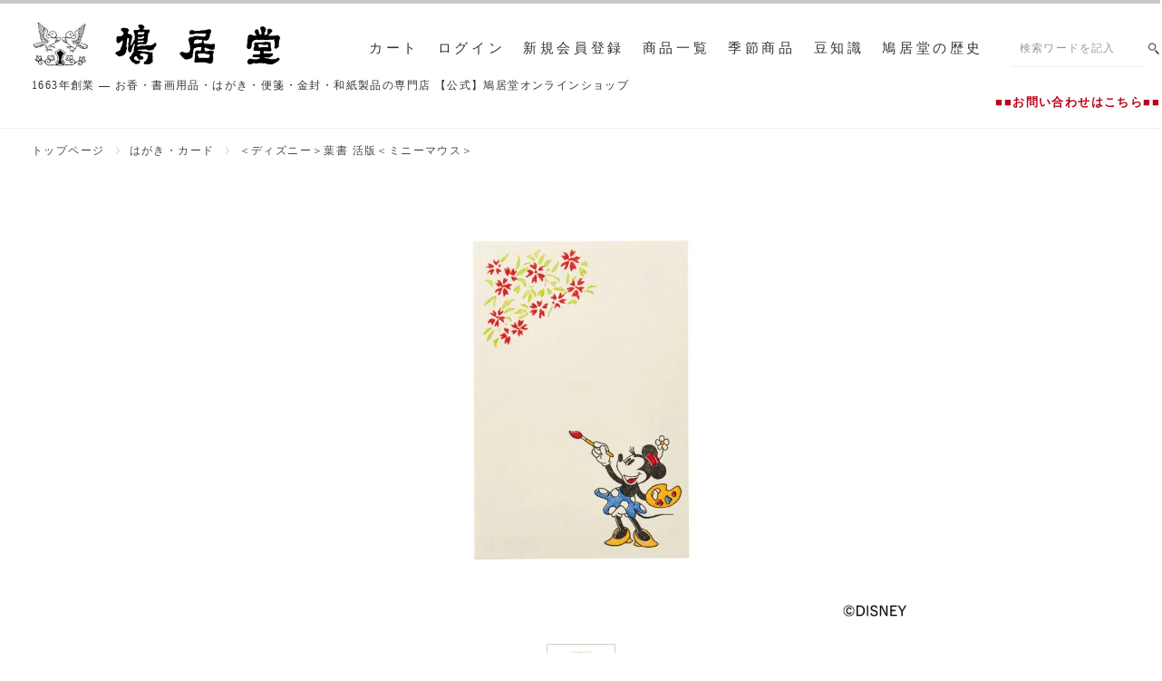

--- FILE ---
content_type: text/html; charset=EUC-JP
request_url: https://www.kyukyodo-shop.co.jp/?pid=172111778
body_size: 8782
content:
<!DOCTYPE html PUBLIC "-//W3C//DTD XHTML 1.0 Transitional//EN" "http://www.w3.org/TR/xhtml1/DTD/xhtml1-transitional.dtd">
<html xmlns:og="http://ogp.me/ns#" xmlns:fb="http://www.facebook.com/2008/fbml" xmlns:mixi="http://mixi-platform.com/ns#" xmlns="http://www.w3.org/1999/xhtml" xml:lang="ja" lang="ja" dir="ltr">
<head>
<meta http-equiv="content-type" content="text/html; charset=euc-jp" />
<meta http-equiv="X-UA-Compatible" content="IE=edge,chrome=1" />
<title>＜ディズニー＞葉書 活版＜ミニーマウス＞ - 【公式】鳩居堂オンラインショップ</title>
<meta name="Keywords" content="＜ディズニー＞葉書 活版＜ミニーマウス＞,線香,香,書画,はがき,葉書,便箋,金封,和紙,贈答品,プレゼント,線香,喪中,筆,ネット,銀座,公式,書道,通販,オンライン,ネットショップ,香,フレグランス,老舗,冠婚葬祭,仏事,進物,法事,葬儀,喪中,歳時記" />
<meta name="Description" content="【公式】鳩居堂オンラインショップ　1663年創業 ― お香・書画用品・はがき・便箋・金封・和紙製品の専門店" />
<meta name="Author" content="" />
<meta name="Copyright" content="株式会社東京鳩居堂" />
<meta http-equiv="content-style-type" content="text/css" />
<meta http-equiv="content-script-type" content="text/javascript" />
<link rel="stylesheet" href="https://www.kyukyodo-shop.co.jp/css/framework/colormekit.css" type="text/css" />
<link rel="stylesheet" href="https://www.kyukyodo-shop.co.jp/css/framework/colormekit-responsive.css" type="text/css" />
<link rel="stylesheet" href="https://img07.shop-pro.jp/PA01396/359/css/2/index.css?cmsp_timestamp=20260120101343" type="text/css" />

<link rel="alternate" type="application/rss+xml" title="rss" href="https://www.kyukyodo-shop.co.jp/?mode=rss" />
<link rel="alternate" media="handheld" type="text/html" href="https://www.kyukyodo-shop.co.jp/?prid=172111778" />
<link rel="shortcut icon" href="https://img07.shop-pro.jp/PA01396/359/favicon.ico?cmsp_timestamp=20260119100727" />
<script type="text/javascript" src="//ajax.googleapis.com/ajax/libs/jquery/1.7.2/jquery.min.js" ></script>
<meta property="og:title" content="＜ディズニー＞葉書 活版＜ミニーマウス＞ - 【公式】鳩居堂オンラインショップ" />
<meta property="og:description" content="【公式】鳩居堂オンラインショップ　1663年創業 ― お香・書画用品・はがき・便箋・金封・和紙製品の専門店" />
<meta property="og:url" content="https://www.kyukyodo-shop.co.jp?pid=172111778" />
<meta property="og:site_name" content="【公式】鳩居堂オンラインショップ" />
<meta property="og:image" content="https://img07.shop-pro.jp/PA01396/359/product/172111778.jpg?cmsp_timestamp=20221223160204"/>
<meta property="og:type" content="product" />
<meta property="product:price:amount" content="132" />
<meta property="product:price:currency" content="JPY" />
<meta property="product:product_link" content="https://www.kyukyodo-shop.co.jp?pid=172111778" />
<meta charset="UTF-8">
    <meta name="viewport" content="width=device-width, initial-scale=1.0">
    <meta http-equiv="X-UA-Compatible" content="ie=edge">
    <title>鳩居堂</title>
    <meta name="keywords" content=""/>
    <meta name="description" content=""/>
    <meta property="og:locale" content="">
    <meta property="og:site_name" content="">
    <meta property="og:title" content="">
    <meta property="og:type" content="website">
    <meta property="og:url" content="">
    <meta property="og:image" content="https://file002.shop-pro.jp/PA01396/359/images/ogp.png">
    <meta property="og:description" content="">
<link rel="stylesheet" type="text/css"
          href="https://cdnjs.cloudflare.com/ajax/libs/fancybox/3.3.5/jquery.fancybox.css">
    <script
            src="https://code.jquery.com/jquery-3.3.1.slim.min.js"
            integrity="sha256-3edrmyuQ0w65f8gfBsqowzjJe2iM6n0nKciPUp8y+7E="
            crossorigin="anonymous"></script>
    <script src="https://cdnjs.cloudflare.com/ajax/libs/fancybox/3.3.5/jquery.fancybox.min.js"></script>
    <link rel="stylesheet" type="text/css" href="https://file002.shop-pro.jp/PA01396/359/css/screen.css">
    <script src="https://file002.shop-pro.jp/PA01396/359/entry.js"></script>
<script>
  var Colorme = {"page":"product","shop":{"account_id":"PA01396359","title":"\u3010\u516c\u5f0f\u3011\u9ce9\u5c45\u5802\u30aa\u30f3\u30e9\u30a4\u30f3\u30b7\u30e7\u30c3\u30d7"},"basket":{"total_price":0,"items":[]},"customer":{"id":null},"inventory_control":"product","product":{"shop_uid":"PA01396359","id":172111778,"name":"\uff1c\u30c7\u30a3\u30ba\u30cb\u30fc\uff1e\u8449\u66f8 \u6d3b\u7248\uff1c\u30df\u30cb\u30fc\u30de\u30a6\u30b9\uff1e","model_number":"","stock_num":43,"sales_price":120,"sales_price_including_tax":132,"variants":[],"category":{"id_big":2409955,"id_small":0},"groups":[],"members_price":120,"members_price_including_tax":132}};

  (function() {
    function insertScriptTags() {
      var scriptTagDetails = [{"src":"https:\/\/connect.buyee.jp\/f97c1820138b5b6c1b4269cc7e02c014d759a7a4ad60e4112a8769040ccfdfa0\/main.js","integrity":"sha384-q2uNQfMEWv5Anw8E\/j\/W1LGEVmjy3\/Nka6B+QTXpTqLaabOflC6j8\/EliHBtpDcX"}];
      var entry = document.getElementsByTagName('script')[0];

      scriptTagDetails.forEach(function(tagDetail) {
        var script = document.createElement('script');

        script.type = 'text/javascript';
        script.src = tagDetail.src;
        script.async = true;

        if( tagDetail.integrity ) {
          script.integrity = tagDetail.integrity;
          script.setAttribute('crossorigin', 'anonymous');
        }

        entry.parentNode.insertBefore(script, entry);
      })
    }

    window.addEventListener('load', insertScriptTags, false);
  })();
</script>
</head>
<body>
<meta name="colorme-acc-payload" content="?st=1&pt=10029&ut=172111778&at=PA01396359&v=20260123031641&re=&cn=7398a187f6a68ec3f94dc398da2f85d3" width="1" height="1" alt="" /><script>!function(){"use strict";Array.prototype.slice.call(document.getElementsByTagName("script")).filter((function(t){return t.src&&t.src.match(new RegExp("dist/acc-track.js$"))})).forEach((function(t){return document.body.removeChild(t)})),function t(c){var r=arguments.length>1&&void 0!==arguments[1]?arguments[1]:0;if(!(r>=c.length)){var e=document.createElement("script");e.onerror=function(){return t(c,r+1)},e.src="https://"+c[r]+"/dist/acc-track.js?rev=3",document.body.appendChild(e)}}(["acclog001.shop-pro.jp","acclog002.shop-pro.jp"])}();</script><nav class="to-top">
    <img class="to-top__image" src="https://file002.shop-pro.jp/PA01396/359/images/to-top.png" alt="">
</nav>
<nav class="sp-nav">
    <div class="sp-nav__wrapper">
        <div class="sp-nav-search">
            <form class="sp-nav-search__form" action="https://www.kyukyodo-shop.co.jp/" method="GET" id="search">
                <input type="hidden" name="mode" value="srh" />
                <div class="sp-nav-search__input-wrapper">
                    <input class="sp-nav-search__input" type="text" placeholder="検索ワードを記入" name="keyword"/>
                    <div class="sp-nav-search__line"></div>
                </div>
                <input class="sp-nav-search__icon" type="image" src="https://file002.shop-pro.jp/PA01396/359/images/serach-icon.png"/>
            </form>
        </div>
        <div class="sp-nav-catalog">
            <h2 class="sp-nav-catalog__title">
                商品一覧
            </h2>
            <ul class="sp-nav-catalog__list">
														                <li class="sp-nav-catalog__item">
                    <a class="sp-nav-catalog__link" href="/?mode=cate&cbid=2675619&csid=0">
                        干支・年賀限定品
                    </a>
                </li>
                <li class="sp-nav-catalog__item">
                    <a class="sp-nav-catalog__link" href="?mode=cate&cbid=2326412&csid=0">
                        線香
                    </a>
                </li>
                <li class="sp-nav-catalog__item">
                    <a class="sp-nav-catalog__link" href="?mode=cate&cbid=2409944&csid=0">
                        部屋焚き香（スティック・コーン・渦巻）
                    </a>
                </li>
                <li class="sp-nav-catalog__item">
                    <a class="sp-nav-catalog__link" href="?mode=cate&cbid=2409947&csid=0">
                        にほひ袋・ふみ香
                    </a>
                </li>
                <li class="sp-nav-catalog__item">
                    <a class="sp-nav-catalog__link" href="?mode=cate&cbid=2409949&csid=0">
                        ルームフレグランス
                    </a>
                </li>
                <li class="sp-nav-catalog__item">
                    <a class="sp-nav-catalog__link" href="?mode=cate&cbid=2409951&csid=0">
                        煉香・香木・焼香・塗香
                    </a>
                </li>
                <li class="sp-nav-catalog__item">
                    <a class="sp-nav-catalog__link" href="?mode=cate&cbid=2409952&csid=0">
                        香立・香炉・香道具
                    </a>
                </li>
                <li class="sp-nav-catalog__item">
                    <a class="sp-nav-catalog__link" href="?mode=cate&cbid=2409954&csid=0">
                        便箋・封筒・一筆箋
                    </a>
                </li>
                <li class="sp-nav-catalog__item">
                    <a class="sp-nav-catalog__link" href="?mode=cate&cbid=2409955&csid=0">
                        はがき・カード
                    </a>
                </li>
                <li class="sp-nav-catalog__item">
                    <a class="sp-nav-catalog__link" href="?mode=cate&cbid=2409956&csid=0">
                        シルク刷はがき
                    </a>
                </li>
                <li class="sp-nav-catalog__item">
                    <a class="sp-nav-catalog__link" href="?mode=cate&cbid=2409957&csid=0">
                        金封
                    </a>
                </li>
                <li class="sp-nav-catalog__item">
                    <a class="sp-nav-catalog__link" href="?mode=cate&cbid=2409958&csid=0">
                        筆
                    </a>
                </li>
                <li class="sp-nav-catalog__item">
                    <a class="sp-nav-catalog__link" href="/?mode=cate&cbid=2409959&csid=0">
                        墨・絵具（顔彩）
                    </a>
                </li>
                <li class="sp-nav-catalog__item">
                    <a class="sp-nav-catalog__link" href="?mode=cate&cbid=2409960&csid=0">
                        和小物
                    </a>
                </li>
                <li class="sp-nav-catalog__item">
                    <a class="sp-nav-catalog__link" href="?mode=cate&cbid=2409961&csid=0">
                        鳩居堂監修の書籍
                    </a>
                </li>
							                <li class="sp-nav-catalog__item">
                    <a class="sp-nav-catalog__link" href="?mode=cate&cbid=2638442&csid=0">
                        鳩居堂特撰扇子
                    </a>
                </li>

					</ul>
        </div>
        <div class="sp-nav-site-map">
            <ul class="sp-nav-site-map__list">
                <li class="sp-nav-site-map__item">
                    <a class="sp-nav-site-map__link" href="/">
                        トップページ
                    </a>
                </li>
                <li class="sp-nav-site-map__item">
                    <a class="sp-nav-site-map__link" href="https://www.kyukyodo-shop.co.jp/?mode=f1">
                        季節商品
                    </a>
                </li>
                <li class="sp-nav-site-map__item">
                    <a class="sp-nav-site-map__link" href="https://www.kyukyodo-shop.co.jp/?mode=f5">
                        豆知識
                    </a>
                </li>
                <li class="sp-nav-site-map__item">
                    <a class="sp-nav-site-map__link" href="https://www.kyukyodo-shop.co.jp/?mode=f3">
                        鳩居堂の歴史
                    </a>
                </li>
                <li class="sp-nav-site-map__item">
                    <a class="sp-nav-site-map__link" href="https://www.kyukyodo-shop.co.jp/customer/signup/new">
                        新規会員登録
                    </a>
                </li>
							                <li class="sp-nav-site-map__item">
                    <a class="sp-nav-site-map__link" href="https://www.kyukyodo-shop.co.jp/?mode=myaccount">
											ログイン
                    </a>
                </li>
                <li class="sp-nav-site-map__item">
                    <a class="sp-nav-site-map__link" href="https://www.kyukyodo-shop.co.jp/?mode=f2">
                        お買い物の流れ
                    </a>
                </li>
                <li class="sp-nav-site-map__item">
                    <a class="sp-nav-site-map__link" href="https://www.kyukyodo-shop.co.jp/?mode=sk">
                        送料・お支払い方法
                    </a>
                </li>
                <li class="sp-nav-site-map__item">
                    <a class="sp-nav-site-map__link" href="https://www.kyukyodo-shop.co.jp/?mode=f4">
                        包装について
                    </a>
                </li>
                <li class="sp-nav-site-map__item">
                    <a class="sp-nav-site-map__link sp-nav-site-map__link--small" href="https://www.kyukyodo-shop.co.jp/?mode=sk#info">
                        特定商取引法に基づく表記
                    </a>
                </li>
                <li class="sp-nav-site-map__item">
                    <a class="sp-nav-site-map__link" href="https://www.kyukyodo-shop.co.jp/?mode=privacy">
                        個人情報保護指針
                    </a>
                </li>
                <li class="sp-nav-site-map__item">
                    <a class="sp-nav-site-map__link" href="https://kyukyodo.shop-pro.jp/customer/inquiries/new">
											お問い合わせ
                    </a>
                </li>
            </ul>
        </div>
    </div>
</nav>
<header class="header start-fade-in">
    <div class="header-menu">
        <div class="header__logo-wrapper">
            <a href="/">
                <img class="header__logo" src="https://file002.shop-pro.jp/PA01396/359/images/logo.png" alt="鳩居堂">
            </a>
        </div>
        <div class="header__pc-content-wrapper">
            <ul class="header__pc-list">
                <li class="header__pc-item">
                    <a class="header__pc-link" href="https://www.kyukyodo-shop.co.jp/cart/proxy/basket?shop_id=PA01396359&shop_domain=kyukyodo-shop.co.jp">カート</a>
                </li>
                <li class="header__pc-item">
                    <a class="header__pc-link" href="https://www.kyukyodo-shop.co.jp/?mode=myaccount">ログイン</a>
                </li>
                <li class="header__pc-item">
                    <a class="header__pc-link" href="https://www.kyukyodo-shop.co.jp/customer/signup/new">新規会員登録</a>
                </li>
                <li class="header__pc-item">
                    <a class="header__pc-link" href="./#home-catalog">商品一覧</a>
                </li>
                <li class="header__pc-item">
                    <a class="header__pc-link" href="https://www.kyukyodo-shop.co.jp/?mode=f1">季節商品</a>
                </li>
                <li class="header__pc-item">
                    <a class="header__pc-link" href="https://www.kyukyodo-shop.co.jp/?mode=f5">豆知識</a>
                </li>
                <li class="header__pc-item">
                    <a class="header__pc-link" href="https://www.kyukyodo-shop.co.jp/?mode=f3">鳩居堂の歴史</a>
                </li>
            </ul>
            <div class="header__search">
                <form class="header-search__form" action="https://www.kyukyodo-shop.co.jp/" method="GET" id="search">
                    <input type="hidden" name="mode" value="srh" />
                    <input class="header-search__input" type="text" placeholder="検索ワードを記入" name="keyword"/>
                    <input class="header-search__icon" type="image" src="https://file002.shop-pro.jp/PA01396/359/images/serach-icon.png"/>
                </form>
            </div>
        </div>
        <div class="header__sp-content-wrapper">
            <a class="header__cart-link" href="https://www.kyukyodo-shop.co.jp/cart/proxy/basket?shop_id=PA01396359&shop_domain=kyukyodo-shop.co.jp">
                <img class="header__cart" src="https://file002.shop-pro.jp/PA01396/359/images/header__cart.png" alt="cart">
            </a>
            <div class="header-icon">
                <div class="header-icon__line header-icon__line--1"></div>
                <div class="header-icon__line header-icon__line--2"></div>
                <div class="header-icon__line header-icon__line--3"></div>
            </div>
        </div>
    </div>
<h1 class="site-name">1663年創業 ― お香・書画用品・はがき・便箋・金封・和紙製品の専門店 【公式】鳩居堂オンラインショップ</h1>
	<body>	<strong><a href="https://kyukyodo.shop-pro.jp/secure/?mode=inq&shop_id=PA01396359"><h2 style="text-align:right" ><font size="2">■■お問い合わせはこちら■■</h2></a></strong></font>
</header>
	
</body>
	<main class="detail-main">
  <div class="breadcrumb">
    <ul class="breadcrumb__list">
      <li class="breadcrumb__item">
        <a class="breadcrumb__link" href="./">トップページ</a>
      </li>
            <li class="breadcrumb__item breadcrumb__item--with-arrow">
        <a class="breadcrumb__link" href="?mode=cate&cbid=2409955&csid=0">はがき・カード</a>
      </li>
      
            <li class="breadcrumb__item breadcrumb__item--with-arrow">
        <a class="breadcrumb__link" href="?pid=172111778">＜ディズニー＞葉書 活版＜ミニーマウス＞</a>
      </li>
          </ul>
  </div>
  <div class="detail-main__hero-wrapper">
    <div class="detail-hero">
      <div class="detail-slick">
        <ul class="detail-slick__for">
          <li class="detail-slick__item">
            <a href="https://img07.shop-pro.jp/PA01396/359/product/172111778.jpg?cmsp_timestamp=20221223160204" data-width="720" class="fancy-box">
              <img class="detail-slick__image" src="https://img07.shop-pro.jp/PA01396/359/product/172111778.jpg?cmsp_timestamp=20221223160204" alt="">
            </a>
          </li>
          
                    
        </ul>
        <ul class="detail-slick__nav">
          <li class="detail-slick__nav-item">
            <img class="detail-slick__nav-image" src="https://img07.shop-pro.jp/PA01396/359/product/172111778.jpg?cmsp_timestamp=20221223160204" alt="">
          </li>
          
                    
        </ul>
      </div>
    </div>
  </div>
  <div class="detail-main__bottom-wrapper">
    <div class="detail-main__left-wrapper">
      <div class="detail-info">
        <div class="detail-info__top-wrapper">
          <div class="detail-info__name-wrapper">
            <div class="detail-info__name-category">
              ＜でぃずにー＞はがき かっぱん＜みにーまうす＞
            </div>
            <h2 class="detail-info__name">
              ＜ディズニー＞葉書 活版＜ミニーマウス＞
            </h2>
            <span class="detail-info__name-roman"></span>
          </div>
          <div class="detail-info__price-wrapper">
            <div class="detail-info__price">
              132円
            </div>
            <span class="detail-info__price-tax">（税込）</span>
          </div>
        </div>
        <div class="detail-info__bottom-wrapper">
          <div class="detail-info__body-wrapper">
            <p class="detail-info__body">
              世界中で親しまれているディズニーキャラクターと鳩居堂が作る、ウォルト・ディズニー・ジャパン株式会社監修「ディズニー/京都伝統工芸シリーズ」です。<br />
<br />
鳩居堂を代表する商品の一つである絵葉書に、昔のパッケージデザインなどの柄とキャラクターをあしらいました。心和むデザインです。<br />
<br />
◇約10×14.7cm<br />
<br />
※商品写真はできる限り実物の色に近づけるよう加工しておりますが、お客様のお使いのモニター設定、お部屋の照明等により、実際の商品と色味が異なる場合がございます。
            </p>
            <table class="detail-info__table">
              <tr class="detail-info__row">
                <td class="detail-info__data">商品番号</td>
                <td class="detail-info__data">172111778</td>
              </tr>
              
                
                
              
            </table>
            <ul class="detail-info__about-list">
              <li class="detail-info__about-item">
                <a class="detail-info__about-link" href="https://www.kyukyodo-shop.co.jp/?mode=f4">包装について</a>
              </li>
              <li class="detail-info__about-item">
                <a class="detail-info__about-link" href="https://www.kyukyodo-shop.co.jp/?mode=sk">送料・支払いについて</a>
              </li>
            </ul>
            <div class="detail-info__share-wrapper detail-info__share-wrapper--sp">
              <div class="detail-info__icon2">
                <a href="https://twitter.com/share" class="twitter-share-button" data-url="https://www.kyukyodo-shop.co.jp/?pid=172111778" data-text="" data-lang="ja" >ツイート</a>
<script charset="utf-8">!function(d,s,id){var js,fjs=d.getElementsByTagName(s)[0],p=/^http:/.test(d.location)?'http':'https';if(!d.getElementById(id)){js=d.createElement(s);js.id=id;js.src=p+'://platform.twitter.com/widgets.js';fjs.parentNode.insertBefore(js,fjs);}}(document, 'script', 'twitter-wjs');</script>
              </div>
              <div class="detail-info__icon2 detail-info__icon2--facebook">
                
              </div>
              <div class="detail-info__icon2">
                <div class="line-it-button" data-lang="ja" data-type="share-a" data-ver="3"
                         data-color="default" data-size="small" data-count="false" style="display: none;"></div>
                       <script src="https://www.line-website.com/social-plugins/js/thirdparty/loader.min.js" async="async" defer="defer"></script>
              </div>
            </div>
            
            
            
            
            
            
            
            
            
            
            
            
            
            
            
            
            
            
            
          </div>
          <form name="product_form" method="post" action="https://www.kyukyodo-shop.co.jp/cart/proxy/basket/items/add">
            <input type="hidden" name="user_hash" value="f346f1dd9ce84d7effc4a110747d7ccc"><input type="hidden" name="members_hash" value="f346f1dd9ce84d7effc4a110747d7ccc"><input type="hidden" name="shop_id" value="PA01396359"><input type="hidden" name="product_id" value="172111778"><input type="hidden" name="members_id" value=""><input type="hidden" name="back_url" value="https://www.kyukyodo-shop.co.jp/?pid=172111778"><input type="hidden" name="reference_token" value="1d18cbcd0442438ca17c8e62d76a02e9"><input type="hidden" name="shop_domain" value="kyukyodo-shop.co.jp">
            <div class="detail-info__buy-wrapper">
              <div class="detail-info__item-num-wrapper">
                <div class="detail-item-num">
                  <div>数量</div>
                  <div class="detail-item-num__num-wrapper">
                    <a class="detail-item-num__up" href="javascript:f_change_num2(document.product_form.product_num,'1',1,43);">
                      <img src="https://img.shop-pro.jp/tmpl_img/67/nup.png">
                    </a>
                    <input class="detail-item-num__num" type="text" name="product_num" value="1"/>
                    <a class="detail-item-num__down" href="javascript:f_change_num2(document.product_form.product_num,'0',1,43);">
                      <img src="https://img.shop-pro.jp/tmpl_img/67/ndown.png">
                    </a>
                  </div>
                </div>
              </div>
              <input type="submit" value="カートに入れる" class="detail-info__to-cart-button"/>
              
                
              
              <button type="button" class="detail-info__favorite-button"
                 data-favorite-button-selector="DOMSelector" data-product-id="172111778" data-added-class="detail-info__favorite-button--selected"
              >
              お気に入りに追加
              </button>
              <div class="detail-info__share-wrapper">
                <div class="detail-info__icon2">
                  <a href="https://twitter.com/share" class="twitter-share-button" data-url="https://www.kyukyodo-shop.co.jp/?pid=172111778" data-text="" data-lang="ja" >ツイート</a>
<script charset="utf-8">!function(d,s,id){var js,fjs=d.getElementsByTagName(s)[0],p=/^http:/.test(d.location)?'http':'https';if(!d.getElementById(id)){js=d.createElement(s);js.id=id;js.src=p+'://platform.twitter.com/widgets.js';fjs.parentNode.insertBefore(js,fjs);}}(document, 'script', 'twitter-wjs');</script>
                </div>
                <div class="detail-info__icon2 detail-info__icon2--facebook">
                  
                </div>
                <div class="detail-info__icon2">
                  <div class="line-it-button" data-lang="ja" data-type="share-a" data-ver="3"
                         data-color="default" data-size="small" data-count="false" style="display: none;"></div>
                       <script src="https://www.line-website.com/social-plugins/js/thirdparty/loader.min.js" async="async" defer="defer"></script>
                </div>
              </div>
              
              
              
              
              
              
              
              
              
              
              
              
              
              
              
              
              
              
              
              
              
            </div>
          </form>
        </div>
      </div>
      
            <div class="detail-recommend detail-recommend--first">
        <div class="detail-recommend__wrapper">
          <h2 class="detail-recommend__title">
            おすすめ商品
          </h2>
          <ul class="detail-recommend__list">
                        <li class="detail-recommend__item">
              <div class="common-small-item">
                <a class="common-small-item__sp-link" href="?pid=189257180">
                  <div class="common-small-item__wrapper">
                    <div class="common-small-item__content-wrapper">
                      <div class="common-small-item__image-wrapper">
                        <img class="common-small-item__image" src="https://img07.shop-pro.jp/PA01396/359/product/189257180_th.jpg?cmsp_timestamp=20251106104603" alt="">
                      </div>
                      <div class="common-small-item__body-wrapper">
                        <div class="common-small-item__category">
                          ふぁみりあ×きゅうきょどう こものばこ はがきさいず あお
                        </div>
                        <h3 class="common-small-item__name">ファミリア×鳩居堂 こものばこ(葉書サイズ) 青</h3>
                        <div class="common-small-item__price">
                          3,300円
                          <span class="common-small-item__tax">(税込)</span>
                        </div>
                      </div>
                      <div class="common-small-item__pc-link">詳細を見る</div>
                    </div>
                  </div>
                </a>
              </div>
            </li>
                        <li class="detail-recommend__item">
              <div class="common-small-item">
                <a class="common-small-item__sp-link" href="?pid=189257206">
                  <div class="common-small-item__wrapper">
                    <div class="common-small-item__content-wrapper">
                      <div class="common-small-item__image-wrapper">
                        <img class="common-small-item__image" src="https://img07.shop-pro.jp/PA01396/359/product/189257206_th.jpg?cmsp_timestamp=20251106104728" alt="">
                      </div>
                      <div class="common-small-item__body-wrapper">
                        <div class="common-small-item__category">
                          ふぁみりあ×きゅうきょどう こものばこ はがきさいず あか
                        </div>
                        <h3 class="common-small-item__name">ファミリア×鳩居堂 こものばこ(葉書サイズ) 赤</h3>
                        <div class="common-small-item__price">
                          3,300円
                          <span class="common-small-item__tax">(税込)</span>
                        </div>
                      </div>
                      <div class="common-small-item__pc-link">詳細を見る</div>
                    </div>
                  </div>
                </a>
              </div>
            </li>
                        <li class="detail-recommend__item">
              <div class="common-small-item">
                <a class="common-small-item__sp-link" href="?pid=189257224">
                  <div class="common-small-item__wrapper">
                    <div class="common-small-item__content-wrapper">
                      <div class="common-small-item__image-wrapper">
                        <img class="common-small-item__image" src="https://img07.shop-pro.jp/PA01396/359/product/189257224_th.jpg?cmsp_timestamp=20251106104941" alt="">
                      </div>
                      <div class="common-small-item__body-wrapper">
                        <div class="common-small-item__category">
                          ふぁみりあ×きゅうきょどう おたよりばこ びんせんさいず あお
                        </div>
                        <h3 class="common-small-item__name">ファミリア×鳩居堂 おたよりばこ(便箋サイズ) 青</h3>
                        <div class="common-small-item__price">
                          4,400円
                          <span class="common-small-item__tax">(税込)</span>
                        </div>
                      </div>
                      <div class="common-small-item__pc-link">詳細を見る</div>
                    </div>
                  </div>
                </a>
              </div>
            </li>
                        <li class="detail-recommend__item">
              <div class="common-small-item">
                <a class="common-small-item__sp-link" href="?pid=189257290">
                  <div class="common-small-item__wrapper">
                    <div class="common-small-item__content-wrapper">
                      <div class="common-small-item__image-wrapper">
                        <img class="common-small-item__image" src="https://img07.shop-pro.jp/PA01396/359/product/189257290_th.jpg?cmsp_timestamp=20251106105046" alt="">
                      </div>
                      <div class="common-small-item__body-wrapper">
                        <div class="common-small-item__category">
                          ふぁみりあ×きゅうきょどう おたよりばこ びんせんさいず あか
                        </div>
                        <h3 class="common-small-item__name">ファミリア×鳩居堂 おたよりばこ(便箋サイズ) 赤</h3>
                        <div class="common-small-item__price">
                          4,400円
                          <span class="common-small-item__tax">(税込)</span>
                        </div>
                      </div>
                      <div class="common-small-item__pc-link">詳細を見る</div>
                    </div>
                  </div>
                </a>
              </div>
            </li>
                      </ul>
        </div>
      </div>
            

      
            <div class="detail-recommend">
        <div class="detail-recommend__wrapper">
          <h2 class="detail-recommend__title">
            最近チェックした商品
          </h2>
          <ul class="detail-recommend__list">
                      </ul>
        </div>
      </div>
            
    </div>
    <div class="detail-main__item-nav-wrapper">
      <nav class="item-nav">
        <h3 class="item-nav__main-title">商品一覧</h3>
        <ul class="item-nav__list">

          <li class="item-nav__item">
            <a class="item-nav__link" href="?mode=cate&cbid=2326412&csid=0">
              <div class="item-nav__title-wrapper">
                <h3 class="item-nav__item-title">
                  線香
                  <span class="item-nav__item-sub-title">
                  </span>
                </h3>
              </div>
              <div class="item-nav__image-wrapper">
                <img class="item-nav__image" src="https://file002.shop-pro.jp/PA01396/359/images/item_list_nav_01.png" alt="">
              </div>
            </a>
          </li>
          <li class="item-nav__item">
            <a class="item-nav__link" href="?mode=cate&cbid=2409944&csid=0">
              <div class="item-nav__title-wrapper">
                <h3 class="item-nav__item-title">
                  部屋焚き香
                </h3>
              </div>
              <div class="item-nav__image-wrapper">
                <img class="item-nav__image" src="https://file002.shop-pro.jp/PA01396/359/images/item_list_nav_02.png" alt="">
              </div>
            </a>
          </li>
          <li class="item-nav__item">
            <a class="item-nav__link" href="?mode=cate&cbid=2409947&csid=0">
              <div class="item-nav__title-wrapper">
                <h3 class="item-nav__item-title">
                  にほひ袋・ふみ香
                  <span class="item-nav__item-sub-title">
                  </span>
                </h3>
              </div>
              <div class="item-nav__image-wrapper">
                <img class="item-nav__image" src="https://file002.shop-pro.jp/PA01396/359/images/item_list_nav_03.png" alt="">
              </div>
            </a>
          </li>
          <li class="item-nav__item">
            <a class="item-nav__link" href="?mode=cate&cbid=2409949&csid=0">
              <div class="item-nav__title-wrapper">
                <h3 class="item-nav__item-title">
                  ルームフレグランス
                  <span class="item-nav__item-sub-title">
                  </span>
                </h3>
              </div>
              <div class="item-nav__image-wrapper">
                <img class="item-nav__image" src="https://file002.shop-pro.jp/PA01396/359/images/item_list_nav_04.png" alt="">
              </div>
            </a>
          </li>
          <li class="item-nav__item">
            <a class="item-nav__link" href="?mode=cate&cbid=2409951&csid=0">
              <div class="item-nav__title-wrapper">
                <h3 class="item-nav__item-title">
                  煉香・香木・焼香・塗香
                  <span class="item-nav__item-sub-title">
                  </span>
                </h3>
              </div>
              <div class="item-nav__image-wrapper">
                <img class="item-nav__image" src="https://file002.shop-pro.jp/PA01396/359/images/item_list_nav_05.png" alt="">
              </div>
            </a>
          </li>
          <li class="item-nav__item">
            <a class="item-nav__link" href="?mode=cate&cbid=2409952&csid=0">
              <div class="item-nav__title-wrapper">
                <h3 class="item-nav__item-title">
                  香立・香炉・香道具
                  <span class="item-nav__item-sub-title">
                  </span>
                </h3>
              </div>
              <div class="item-nav__image-wrapper">
                <img class="item-nav__image" src="https://file002.shop-pro.jp/PA01396/359/images/item_list_nav_06.png" alt="">
              </div>
            </a>
          </li>
          <li class="item-nav__item">
            <a class="item-nav__link" href="?mode=cate&cbid=2409954&csid=0">
              <div class="item-nav__title-wrapper">
                <h3 class="item-nav__item-title">
                  便箋・封筒・一筆箋
                  <span class="item-nav__item-sub-title">
                  </span>
                </h3>
              </div>
              <div class="item-nav__image-wrapper">
                <img class="item-nav__image" src="https://file002.shop-pro.jp/PA01396/359/images/item_list_nav_07.png" alt="">
              </div>
            </a>
          </li>
          <li class="item-nav__item">
            <a class="item-nav__link" href="?mode=cate&cbid=2409955&csid=0">
              <div class="item-nav__title-wrapper">
                <h3 class="item-nav__item-title">
                  はがき・カード
                  <span class="item-nav__item-sub-title">
                  </span>
                </h3>
              </div>
              <div class="item-nav__image-wrapper">
                <img class="item-nav__image" src="https://file002.shop-pro.jp/PA01396/359/images/item_list_nav_08.png" alt="">
              </div>
            </a>
          </li>
          <li class="item-nav__item">
            <a class="item-nav__link" href="?mode=cate&cbid=2409956&csid=0">
              <div class="item-nav__title-wrapper">
                <h3 class="item-nav__item-title">
                  シルク刷はがき
                  <span class="item-nav__item-sub-title">
                  </span>
                </h3>
              </div>
              <div class="item-nav__image-wrapper">
                <img class="item-nav__image" src="https://file002.shop-pro.jp/PA01396/359/images/item_list_nav_09.png" alt="">
              </div>
            </a>
          </li>
          <li class="item-nav__item">
            <a class="item-nav__link" href="?mode=cate&cbid=2409957&csid=0">
              <div class="item-nav__title-wrapper">
                <h3 class="item-nav__item-title">
                  金封
                  <span class="item-nav__item-sub-title">
                  </span>
                </h3>
              </div>
              <div class="item-nav__image-wrapper">
                <img class="item-nav__image" src="https://file002.shop-pro.jp/PA01396/359/images/item_list_nav_10.png" alt="">
              </div>
            </a>
          </li>
          <li class="item-nav__item">
            <a class="item-nav__link" href="?mode=cate&cbid=2409958&csid=0">
              <div class="item-nav__title-wrapper">
                <h3 class="item-nav__item-title">
                  筆
                  <span class="item-nav__item-sub-title">
                  </span>
                </h3>
              </div>
              <div class="item-nav__image-wrapper">
                <img class="item-nav__image" src="https://file002.shop-pro.jp/PA01396/359/images/item_list_nav_11.png" alt="">
              </div>
            </a>
          </li>
          <li class="item-nav__item">
            <a class="item-nav__link" href="?mode=cate&cbid=2409959&csid=0">
              <div class="item-nav__title-wrapper">
                <h3 class="item-nav__item-title">
                  墨・絵具
                </h3>
              </div>
              <div class="item-nav__image-wrapper">
                <img class="item-nav__image" src="https://file002.shop-pro.jp/PA01396/359/images/item_list_nav_12.png" alt="">
              </div>
            </a>
          </li>
          <li class="item-nav__item">
            <a class="item-nav__link" href="?mode=cate&cbid=2409960&csid=0">
              <div class="item-nav__title-wrapper">
                <h3 class="item-nav__item-title">
                  和小物
                  <span class="item-nav__item-sub-title">
                  </span>
                </h3>
              </div>
              <div class="item-nav__image-wrapper">
                <img class="item-nav__image" src="https://file002.shop-pro.jp/PA01396/359/images/item_list_nav_13.png" alt="">
              </div>
            </a>
          </li>
          <li class="item-nav__item">
            <a class="item-nav__link" href="?mode=cate&cbid=2409961&csid=0">
              <div class="item-nav__title-wrapper">
                <h3 class="item-nav__item-title">
                  鳩居堂監修の書籍
                  <span class="item-nav__item-sub-title">
                  </span>
                </h3>
              </div>
              <div class="item-nav__image-wrapper">
                <img class="item-nav__image" src="https://file002.shop-pro.jp/PA01396/359/images/item_list_nav_14.png" alt="">
              </div>
            </a>
          </li>
				   <li class="item-nav__item">
            <a class="item-nav__link" href="?mode=cate&cbid=2638442&csid=0">
              <div class="item-nav__title-wrapper">
                <h3 class="item-nav__item-title">
                  鳩居堂特撰扇子
                  <span class="item-nav__item-sub-title">
                  </span>
                </h3>
              </div>
              <div class="item-nav__image-wrapper">
                <img class="item-nav__image" src="https://file002.shop-pro.jp/PA01396/359/images/natsusensumini.png" alt="">
              </div>
            </a>
          </li>
										     
        </ul>
      </nav>
    </div>
  </div>
</main><footer class="footer fade-in" data-off-set="100">
    <div class="footer__wrapper">
        <div class="footer__logo-wrapper">
            <img class="footer__logo" src="https://file002.shop-pro.jp/PA01396/359/images/footer__logo.png" alt="鳩居堂">
            <img class="footer__logo footer__logo--sp" src="https://file002.shop-pro.jp/PA01396/359/images/logo.svg" alt="鳩居堂">
        </div>

			<center>
  <div class="side_section side_section_cal">
    <div class="side_cal">
      <table class="tbl_calendar">
    <caption>2026年1月</caption>
    <tr>
        <th class="sun">日</th>
        <th>月</th>
        <th>火</th>
        <th>水</th>
        <th>木</th>
        <th>金</th>
        <th class="sat">土</th>
    </tr>
    <tr>
<td></td>
<td></td>
<td></td>
<td></td>
<td class="thu holiday" style="background-color: #bd0b43; color: #fcfcfc;">1</td>
<td class="fri" style="background-color: #1c7cd6; color: #fcfcfc;">2</td>
<td class="sat" style="background-color: #bd0b43; color: #fcfcfc;">3</td>
</tr>
<tr>
<td class="sun" style="background-color: #1c7cd6; color: #fcfcfc;">4</td>
<td class="mon">5</td>
<td class="tue">6</td>
<td class="wed">7</td>
<td class="thu">8</td>
<td class="fri">9</td>
<td class="sat" style="background-color: #bd0b43; color: #fcfcfc;">10</td>
</tr>
<tr>
<td class="sun" style="background-color: #bd0b43; color: #fcfcfc;">11</td>
<td class="mon holiday" style="background-color: #bd0b43; color: #fcfcfc;">12</td>
<td class="tue">13</td>
<td class="wed">14</td>
<td class="thu">15</td>
<td class="fri">16</td>
<td class="sat" style="background-color: #bd0b43; color: #fcfcfc;">17</td>
</tr>
<tr>
<td class="sun" style="background-color: #bd0b43; color: #fcfcfc;">18</td>
<td class="mon">19</td>
<td class="tue">20</td>
<td class="wed">21</td>
<td class="thu">22</td>
<td class="fri">23</td>
<td class="sat" style="background-color: #bd0b43; color: #fcfcfc;">24</td>
</tr>
<tr>
<td class="sun" style="background-color: #bd0b43; color: #fcfcfc;">25</td>
<td class="mon">26</td>
<td class="tue">27</td>
<td class="wed">28</td>
<td class="thu">29</td>
<td class="fri">30</td>
<td class="sat" style="background-color: #bd0b43; color: #fcfcfc;">31</td>
</tr>
</table><table class="tbl_calendar">
    <caption>2026年2月</caption>
    <tr>
        <th class="sun">日</th>
        <th>月</th>
        <th>火</th>
        <th>水</th>
        <th>木</th>
        <th>金</th>
        <th class="sat">土</th>
    </tr>
    <tr>
<td class="sun" style="background-color: #bd0b43; color: #fcfcfc;">1</td>
<td class="mon">2</td>
<td class="tue">3</td>
<td class="wed">4</td>
<td class="thu">5</td>
<td class="fri">6</td>
<td class="sat" style="background-color: #bd0b43; color: #fcfcfc;">7</td>
</tr>
<tr>
<td class="sun" style="background-color: #bd0b43; color: #fcfcfc;">8</td>
<td class="mon">9</td>
<td class="tue">10</td>
<td class="wed holiday" style="background-color: #bd0b43; color: #fcfcfc;">11</td>
<td class="thu">12</td>
<td class="fri">13</td>
<td class="sat" style="background-color: #bd0b43; color: #fcfcfc;">14</td>
</tr>
<tr>
<td class="sun" style="background-color: #bd0b43; color: #fcfcfc;">15</td>
<td class="mon">16</td>
<td class="tue">17</td>
<td class="wed">18</td>
<td class="thu">19</td>
<td class="fri">20</td>
<td class="sat" style="background-color: #bd0b43; color: #fcfcfc;">21</td>
</tr>
<tr>
<td class="sun" style="background-color: #bd0b43; color: #fcfcfc;">22</td>
<td class="mon holiday" style="background-color: #bd0b43; color: #fcfcfc;">23</td>
<td class="tue">24</td>
<td class="wed">25</td>
<td class="thu">26</td>
<td class="fri">27</td>
<td class="sat" style="background-color: #bd0b43; color: #fcfcfc;">28</td>
</tr>
</table>
    </div>
          <div class="side_cal_memo">
        <font size=2><b><font color="#bd0b43">■休業日</b></font><font size=2><b><font color="#1c7cd6">■臨時休業日</b></font>
					</div>
    					</div>
					</center>
        <div class="footer__body-wrapper">
            <div class="footer__site-map-wrapper">
                <ul class="footer__list">
                    <li class="footer__item">
                        <a class="footer__link" href="/">
                            トップページ
                        </a>
                    </li>
                    <li class="footer__item">
                        <a class="footer__link" href="https://www.kyukyodo-shop.co.jp/?mode=f1">
                            季節商品
                        </a>
                    </li>
                    <li class="footer__item">
                        <a class="footer__link" href="https://www.kyukyodo-shop.co.jp/?mode=f5">
                            豆知識
                        </a>
                    </li>
                    <li class="footer__item">
                        <a class="footer__link" href="https://www.kyukyodo-shop.co.jp/?mode=f3">
                            鳩居堂の歴史
                        </a>
                    </li>
                    <li class="footer__item">
                        <a class="footer__link" href="https://www.kyukyodo-shop.co.jp/customer/signup/new">
                            新規会員登録
                        </a>
                    </li>
                    <li class="footer__item">
                        <a class="footer__link" href="https://www.kyukyodo-shop.co.jp/?mode=f2">
                            お買い物の流れ
                        </a>
                    </li>
                    <li class="footer__item">
                        <a class="footer__link" href="https://www.kyukyodo-shop.co.jp/?mode=sk">
                            送料・お支払い方法
                        </a>
                    </li>
                    <li class="footer__item">
                        <a class="footer__link" href="https://www.kyukyodo-shop.co.jp/?mode=f4">
                            包装について
                        </a>
                    </li>
                    <li class="footer__item">
                        <a class="footer__link footer__link--small" href="https://www.kyukyodo-shop.co.jp/?mode=sk#info">
                            特定商取引法に基づく表記
                        </a>
                    </li>
                    <li class="footer__item">
                        <a class="footer__link" href="https://www.kyukyodo-shop.co.jp/?mode=privacy">
                            個人情報保護指針
                        </a>
                    </li>
                    <li class="footer__item">
                        <a class="footer__link" href="https://kyukyodo.shop-pro.jp/customer/inquiries/new">
                            お問い合わせ
                        </a>
                    </li>
                </ul>
            </div>
            <div class="footer__social">
                <p class="footer__social-title">Follow Us</p>
                
                <a href="https://www.instagram.com/tokyo_kyukyodo/" class="footer__social-link" target="_blank">東京鳩居堂 公式Instagram</a> <a href="https://www.instagram.com/kyoto.kyukyodo/" class="footer__social-link" target="_blank">京都鳩居堂 公式Instagram</a>
                
            </div>
            <div class="footer__home-wrapper">
                <a class="footer__home-link" href="http://www.kyukyodo.co.jp/" target="_blank">
                    <img class="footer__home-icon" src="https://file002.shop-pro.jp/PA01396/359/images/common-home-icon.png" alt="">
                    鳩居堂のホームページはこちら
                </a>
                <span class="footer__copy-rights">Copyright &#169; KYUKYODO All Rights Reserved.</span>
							
							
            </div>
        </div>
    </div>
</footer><script type="text/javascript" src="https://www.kyukyodo-shop.co.jp/js/cart.js" ></script>
<script type="text/javascript" src="https://www.kyukyodo-shop.co.jp/js/async_cart_in.js" ></script>
<script type="text/javascript" src="https://www.kyukyodo-shop.co.jp/js/product_stock.js" ></script>
<script type="text/javascript" src="https://www.kyukyodo-shop.co.jp/js/js.cookie.js" ></script>
<script type="text/javascript" src="https://www.kyukyodo-shop.co.jp/js/favorite_button.js" ></script>
</body></html>

--- FILE ---
content_type: text/css
request_url: https://img07.shop-pro.jp/PA01396/359/css/2/index.css?cmsp_timestamp=20260120101343
body_size: 29
content:
.p-shop__title {
	display: block;
	width: 200px;
	background: url(https://file002.shop-pro.jp/PA01396/359/images/logo.svg) no-repeat;
	margin: auto;
	text-indent: -10000px;
}


--- FILE ---
content_type: text/css
request_url: https://file002.shop-pro.jp/PA01396/359/css/screen.css
body_size: 12030
content:
@charset "utf-8";
img {
    width: auto
}

main,header,footer,nav {
    display: block
}

ul {
    margin: 0;
    padding: 0;
    list-style-type: none
}

body {
    margin: 0;
    min-width: 980px;
    font-family: 游明朝, "Yu Mincho", YuMincho, "Hiragino Mincho ProN", HGS明朝E, メイリオ, Meiryo, serif;
    letter-spacing: 0.1em;
    -webkit-font-smoothing: antialiased;
    -moz-osx-font-smoothing: grayscale;
}

@media screen and (max-width: 768px) {
    body {
        min-width:initial
    }
}

h1,h2,h3 {
    margin: 0;
    padding: 0
}

input {
    -webkit-appearance: none;
    -moz-appearance: none;
    appearance: none;
    box-shadow: none;
    border: none;
    border-radius: 0;
    background-color: #f8f8f8;
    font-family: Georgia, 游明朝, "Yu Mincho", YuMincho, "Hiragino Mincho ProN", HGS明朝E, メイリオ, Meiryo, serif
}

textarea {
    -webkit-appearance: none;
    -moz-appearance: none;
    appearance: none;
    box-shadow: none;
    border: none;
    border-radius: 0;
    background-color: #f8f8f8;
    font-family: Georgia, 游明朝, "Yu Mincho", YuMincho, "Hiragino Mincho ProN", HGS明朝E, メイリオ, Meiryo, serif
}

a {
    color: #b70419;
}

a:hover,
a:focus {
    color: #494949;
    text-decoration: none
}

.slick-slider {
    position: relative;
    display: block;
    box-sizing: border-box;
    -webkit-user-select: none;
    -moz-user-select: none;
    -ms-user-select: none;
    user-select: none;
    -webkit-touch-callout: none;
    -khtml-user-select: none;
    -ms-touch-action: pan-y;
    touch-action: pan-y;
    -webkit-tap-highlight-color: transparent
}

.slick-list {
    position: relative;
    display: block;
    overflow: hidden;
    margin: 0;
    padding: 0
}

.slick-list:focus {
    outline: none
}

.slick-list.dragging {
    cursor: pointer;
    cursor: hand
}

.slick-slider .slick-track,.slick-slider .slick-list {
    -webkit-transform: translate3d(0, 0, 0);
    -moz-transform: translate3d(0, 0, 0);
    -ms-transform: translate3d(0, 0, 0);
    -o-transform: translate3d(0, 0, 0);
    transform: translate3d(0, 0, 0)
}

.slick-track {
    position: relative;
    top: 0;
    left: 0;
    display: block;
    margin-left: auto;
    margin-right: auto
}

.slick-track:before,.slick-track:after {
    display: table;
    content: ''
}

.slick-track:after {
    clear: both
}

.slick-loading .slick-track {
    visibility: hidden
}

.slick-slide {
    display: none;
    float: left;
    height: 100%;
    min-height: 1px
}

[dir='rtl'] .slick-slide {
    float: right
}

.slick-slide img {
    display: block
}

.slick-slide.slick-loading img {
    display: none
}

.slick-slide.dragging img {
    pointer-events: none
}

.slick-initialized .slick-slide {
    display: block
}

.slick-loading .slick-slide {
    visibility: hidden
}

.slick-vertical .slick-slide {
    display: block;
    height: auto;
    border: 1px solid transparent
}

.slick-arrow.slick-hidden {
    display: none
}

.header {
  padding: 19px 0;
  border-top: solid 4px #cbc8c4;
  border-bottom: solid 1px #eee;
}

.header-menu {
    /* height: 90px; */
    width: 100%;
    display: flex;
    flex-direction: row;
    justify-content: space-between;
    align-items: center;
    flex-wrap: wrap;
}

.header-menu a:hover {
    opacity: 0.7
}

@media screen and (max-width: 768px) {
    .header {
        background:white;
        position: fixed;
        z-index: 100;
        width: 100%;
        /* height: 55px; */
        padding-top: 14px;
        padding-bottom: 14px;
        border-top-width: 3px;
        border-bottom: none;
    }
}

.header__logo {
    width: 278px;
    margin-left: 35px;
    margin-bottom: 10px;
}

@media screen and (max-width: 768px) {
    .header__logo {
        margin-left:15px;
        margin-bottom: 0;
        width: 180px;
    }
}

.header__pc-content-wrapper {
    display: flex;
    flex-direction: row
}

@media screen and (max-width: 1108px) {
    .header__pc-content-wrapper {
        margin-left:15px
    }
}

@media screen and (max-width: 768px) {
    .header__pc-content-wrapper {
        display:none
    }
}

.header__sp-content-wrapper {
    display: none
}

@media screen and (max-width: 768px) {
    .header__sp-content-wrapper {
        display:flex;
        flex-direction: row;
        justify-content: center;
        align-items: center;
        margin-right: 15px
    }
}

.header__pc-list {
    font-size: 15px;
    display: flex;
    align-items: center
}

.header__pc-item {
    margin-left: 20px
}

.header__pc-link {
    text-decoration: none;
    color: #333;
    display: block;
    line-height: 1;
    letter-spacing: .24em;
}

.header__search {
    width: 145px;
    margin-right: 20px;
    margin-left: 30px
}

.header__cart {
    width: 17px;
    height: 14px;
    padding: 10px;
    display: block
}

.header-icon {
    width: 34px;
    height: 34px;
    margin-left: 10px
}

@media screen and (max-width: 768px) {
    .header-icon {
        display:block;
        cursor: pointer;
        width: 35px;
        height: 25px;
        position: relative
    }

    .header-icon__line {
        position: absolute;
        height: 2px;
        background: #494949;
        transition: all 0.4s
    }

    .header-icon__line--white {
        background: white
    }

    .header-icon__line--1 {
        top: 0;
        right: 0;
        width: 32px
    }

    .header-icon__line--1--open {
        width: 32px;
        transform: rotate(-45deg);
        transform-origin: bottom right;
        background-color: black
    }

    .header-icon__line--2 {
        top: 12px;
        right: 0;
        width: 32px
    }

    .header-icon__line--2--open {
        width: 0;
        opacity: 0;
        background-color: black
    }

    .header-icon__line--3 {
        top: 23px;
        width: 32px;
        right: 0
    }

    .header-icon__line--3--open {
        transform: rotate(45deg);
        transform-origin: top right;
        width: 32px;
        background-color: black
    }
}

.header-search__form {
    margin: 0;
    padding: 0;
    display: flex;
    flex-direction: row;
    justify-content: space-between;
    align-items: center;
    border-bottom: 1px solid #eee
}

.header-search__input {
    width: 160px;
    font-size: 12px;
    color: #d1ceca;
    line-height: 1.2;
    padding: 10px;
    background: transparent;
    letter-spacing: .1em;
}

.header-search__icon {
    position: relative;
    left: -15px;
    background: transparent;
    width: 12px;
}

.site-name {
  margin: 0 auto;
  padding: 0 35px;
  font-size: 12px;
  font-weight: normal;
}

@media screen and (max-width: 768px) {
  .site-name {
    margin-top: 1em;
    padding-left: 15px;
    padding-right: 15px;
  }
}

.footer {
    padding-bottom: 90px;
    background: #f9f9f9
}

.footer a:hover {
    opacity: 0.7
}

@media screen and (max-width: 768px) {
    .footer {
        padding:9% 0 8%
    }
}

.footer__wrapper {
    display: flex;
    flex-direction: row;
    padding-top: 75px;
    width: 980px;
    margin: 0 auto;
    justify-content: space-between
}

@media screen and (max-width: 768px) {
    .footer__wrapper {
        width:auto;
        padding-top: 0;
        display: flex;
        flex-direction: column
    }
}

.footer__body-wrapper {
    display: flex;
    flex-direction: column
}

@media screen and (max-width: 768px) {
    .footer__site-map-wrapper {
        display:none
    }
}

.footer__home-wrapper {
    display: flex;
    flex-direction: row;
    margin-top: 30px;
}

@media screen and (max-width: 768px) {
    .footer__home-wrapper {
        margin-top:0;
        display: flex;
        flex-direction: column
    }
}

.footer__logo {
    display: block;
    width: 200px
}

@media screen and (max-width: 768px) {
    .footer__logo {
        display:none
    }
}

.footer__logo--sp {
    display: none
}

@media screen and (max-width: 768px) {
    .footer__logo--sp {
        display:block;
        width: 34%;
        margin: 0 auto 4%
    }
}

.footer__list {
    display: flex;
    flex-direction: column;
    flex-wrap: wrap;
    height: 130px;
    font-size: 14px
}

.footer__item {
    min-width: 190px
}

.footer__link {
    text-decoration: none;
    color: #494949;
    display: flex;
    flex-direction: row;
    padding-bottom: 10px
}

.footer__link:before {
    content: '';
    display: block;
    margin-right: .8em;
    width: 6px;
    height: 6px;
    border: solid 1px;
    border-color: #d1ceca #d1ceca transparent transparent;
    box-sizing: border-box;
    transform: rotate(45deg);
    position: relative;
    top: .5em;
}

.footer__social {
  display: -webkit-flex;
  display: -ms-flex;
  display: flex;
  align-items: center;
  margin-top: 1em;
  font-size: 12px;
}

@media screen and (max-width: 768px) {
  .footer__social {
    display: block;
    margin-top: 1em;
    margin-bottom: 2em;
    text-align: center;
  }
}

.footer__social-title {
  margin: 0;
  font-weight: bold;
  text-transform: uppercase;
}

@media screen and (max-width: 768px) {
  .footer__social-title {
    margin-bottom: 1em;
  }
}

.footer__social-link {
  position: relative;
  display: inline-block;
  margin-left: 1.25em;
  padding-left: 1.5em;
  line-height: 1;
  color: #958975;
}

@media screen and (max-width: 768px) {
  .footer__social-link {
    margin-left: .75em;
    margin-right: .75em;
  }
}

.footer__social-link:visited,
.footer__social-link:link,
.footer__social-link:active,
.footer__social-link:focus {
  color: #958975;
}

.footer__social-link:before {
  opacity: .5;
  position: absolute;
  top: 50%;
  left: 0;
  display: block;
  content: '';
  width: 1em;
  height: 1px;
  background: #958975;
}

.footer__home-link {
    text-decoration: none;
    color: #494949;
    font-size: 14px;
    display: flex;
    flex-direction: row;
    justify-content: center;
    align-items: center
}

@media screen and (max-width: 768px) {
    .footer__home-link {
        font-size:12px;
        font-size: 3.75vw;
        margin-bottom: 5%
    }
}

.footer__home-icon {
    display: block;
    width: 16px;
    margin-right: 10px;
}

@media screen and (max-width: 768px) {
    .footer__home-icon {
        width:20px;
        margin-right: 3%
    }
}

.footer__copy-rights {
    color: #958975;
    font-size: 12px;
    display: flex;
    flex-direction: row;
    justify-content: center;
    align-items: center;
    margin-left: 30px;
    opacity: .5;
}

@media screen and (max-width: 768px) {
    .footer__copy-rights {
        margin-left:0;
        font-size: 10px;
        font-size: 3.125vw;
        letter-spacing: 0.1em
    }
}

.sp-nav {
    position: fixed;
    display: none;
    background: white;
    left: -100%;
    transition: left 0.5s
}

@media screen and (max-width: 768px) {
    .sp-nav {
        overflow:scroll;
        z-index: 100;
        width: 100%;
        height: 100vh;
        display: block
    }

    .sp-nav--open {
        display: block;
        left: 0
    }
}

.sp-nav__body-fixed {
    overflow: hidden
}

.sp-nav__wrapper {
    padding: 113px 0 14%
}

.sp-nav-search {
    width: 85%;
    margin: 7% auto 0;
    border: 1px solid #eee;
    height: 40px;
    text-align: center;
    line-height: 40px
}

.sp-nav-search__form {
    margin: 0;
    padding: 0;
    display: flex;
    flex-direction: row;
    justify-content: space-between;
    align-items: center;
    border-bottom: 1px solid #eee
}

.sp-nav-search__input-wrapper {
    width: 85%;
    display: flex;
    align-items: center
}

.sp-nav-search__input {
    width: 100%;
    font-size: 16px;
    color: #494949;
    line-height: 1;
    padding: 10px;
    background: transparent
}

.sp-nav-search__line {
    display: block;
    height: 20px;
    border-left: 1px solid #eee
}

.sp-nav-search__icon {
    background: transparent;
    width: 12px;
    margin-right: 5%
}

.sp-nav-catalog {
    width: 85%;
    margin: 0 auto
}

.sp-nav-catalog__title {
    font-size: 15px;
    font-size: 4.6875vw;
    font-weight: normal;
    text-align: center;
    padding: 7.5%
}

.sp-nav-catalog__item {
    border-top: 1px solid #eee;
    padding: 4.5% 0
}

.sp-nav-catalog__item:last-child {
    border-bottom: 1px solid #eee
}

.sp-nav-catalog__link {
    text-decoration: none;
    color: #494949;
    font-size: 11px;
    font-size: 3.4375vw
}

.sp-nav-site-map {
    width: 85%;
    margin: 0 auto;
    border-top: solid 2px #333;
}

.sp-nav-site-map__list {
    display: flex;
    flex-wrap: wrap;
    justify-content: space-between
}

.sp-nav-site-map__item {
    width: 48%;
    border-bottom: 1px solid #eee;
    padding: 4.5% 0
}

.sp-nav-site-map__link {
    text-decoration: none;
    color: #494949;
    font-size: 11px;
    font-size: 3.4375vw
}

.sp-nav-site-map__link--small {
    font-size: 10px;
    font-size: 3.125vw;
    letter-spacing: 0
}

.common-item-detail {
    width: 100%;
    background: white;
    border: 1px solid #eee;
    box-sizing: border-box
}

.common-item-detail:hover {
    opacity: 0.8
}

@media screen and (max-width: 768px) {
    .common-item-detail {
        width:100%
    }
}

.common-item-detail__sp-link {
    text-decoration: none;
    color: #494949
}

@media screen and (max-width: 768px) {
    .common-item-detail__wrapper {
        display:flex;
        flex-direction: row;
        align-items: center
    }

    .common-item-detail__wrapper:after {
        content: '>';
        display: block;
        color: #d1ceca;
        margin-right: 5%;
        font-size: 12px;
        font-size: 3.75vw
    }
}

@media screen and (max-width: 768px) {
    .common-item-detail__content-wrapper {
        display:flex;
        flex-direction: row;
        justify-content: space-between;
    }
}

@media screen and (max-width: 768px) {
    .common-item-detail__image-wrapper {
        width:44%;
        display: flex;
        align-items: center;
        justify-content: center
    }
}

.common-item-detail__image {
    display: block;
    width: 100%
}
@media screen and (max-width: 768px) {
  .common-item-detail__image {
    width: 80%;
  }
}

.common-item-detail__body-wrapper {
    padding: 10px 15px
}

@media screen and (max-width: 768px) {
    .common-item-detail__body-wrapper {
        width:51%;
        padding: 7.8% 20px 7.8% 0;
        display: flex;
        flex-direction: column;
        justify-content: center
    }
}

.common-item-detail__category {
    font-size: 11px
}

@media screen and (max-width: 768px) {
    .common-item-detail__category {
        font-size:10px;
        font-size: 3.125vw
    }
}

.common-item-detail__name {
    font-size: 14px;
    font-weight: normal
}

@media screen and (max-width: 768px) {
    .common-item-detail__name {
        font-size:11px;
        font-size: 3.4375vw
    }
}

.common-item-detail__price {
    font-size: 12px;
    color: #958975
}

@media screen and (max-width: 768px) {
    .common-item-detail__price {
        font-size:11px;
        font-size: 3.4375vw
    }
}

.common-item-detail__tax {
    font-size: 8px
}

@media screen and (max-width: 768px) {
    .common-item-detail__tax {
        font-size:10px;
        font-size: 3.125vw
    }
}

.common-item-detail__pc-link {
    text-decoration: none;
    color: white;
    width: 194px;
    margin: 2px auto;
    line-height: 2;
    background: #baad9a;
    font-size: 11px;
    font-weight: normal;
    text-align: center;
    padding: 4px 0;
    position: relative;
}

.common-item-detail__pc-link:after {
    content: '';
    display: block;
    width: 6px;
    height: 6px;
    border: solid 1px;
    border-color: #d1ceca #d1ceca transparent transparent;
    box-sizing: border-box;
    transform: translateY(-50%) rotate(45deg);
    position: absolute;
    right: 15px;
    top: 50%;
}

@media screen and (max-width: 768px) {
    .common-item-detail__pc-link {
        display:none
    }
}

.common-small-item {
    width: 100%;
    background: white;
    border: 1px solid #eee;
    box-sizing: border-box;
    height: 100%
}

.common-small-item:hover {
    opacity: 0.8
}

@media screen and (max-width: 768px) {
    .common-small-item {
        width:100%
    }
}

.common-small-item__sp-link {
    display: block;
    height: 100%;
    text-decoration: none;
    color: #494949;
}

@media screen and (max-width: 768px) {
    .common-small-item__sp-link {
      height: auto;
    }
}

.common-small-item__wrapper {
    height: 100%
}

@media screen and (max-width: 768px) {
    .common-small-item__wrapper {
        position: relative;
        display:flex;
        flex-direction: row;
        align-items: center
    }

    .common-small-item__wrapper:after {
        content: '';
        display: block;
        width: 5px;
        height: 5px;
        border: solid 1px;
        border-color: #baad9a #baad9a transparent transparent;
        box-sizing: border-box;
        transform: translateY(-50%) rotate(45deg);
        position: absolute;
        right: 15px;
        top: 50%;
    }
}

.common-small-item__content-wrapper {
    height: 100%;
    position: relative;
    display: -webkit-flex;
    display: -ms-flexbox;
    display: flex;
    -webkit-flex-direction: column;
    -ms-flex-direction: column;
    flex-direction: column;
    -webkit-justify-content: space-between;
    -ms-flex-pack: justify;
    justify-content: space-between;
}

@media screen and (max-width: 768px) {
    .common-small-item__content-wrapper {
        display:flex;
        flex-direction: row
    }
}

.common-small-item__image-wrapper {
  min-height: 0%;
}

@media screen and (max-width: 768px) {
    .common-small-item__image-wrapper {
        width:44%;
        display: flex;
        align-items: center;
        justify-content: center;
    }
}

.common-small-item__image {
    display: block;
    width: 100%
}

.common-small-item__body-wrapper {
    padding: 10px
}

@media screen and (max-width: 768px) {
    .common-small-item__body-wrapper {
        width:51%;
        padding: 7.8% 20px 7.8% 0;
        display: flex;
        flex-direction: column;
        justify-content: center;
        box-sizing: border-box;
    }
}

.common-small-item__category {
    font-size: 10px
}

@media screen and (max-width: 768px) {
    .common-small-item__category {
        font-size:10px;
        font-size: 3.125vw
    }
}

.common-small-item__name {
    font-size: 11px;
    font-weight: normal
}

@media screen and (max-width: 768px) {
    .common-small-item__name {
        font-size:11px;
        font-size: 3.4375vw
    }
}

.common-small-item__price {
    font-size: 12px;
    color: #958975
}

@media screen and (max-width: 768px) {
    .common-small-item__price {
        font-size:11px;
        font-size: 3.4375vw
    }
}

.common-small-item__tax {
    font-size: 8px
}

@media screen and (max-width: 768px) {
    .common-small-item__tax {
        font-size:10px;
        font-size: 3.125vw
    }
}

.common-small-item__pc-link {
    text-decoration: none;
    color: white;
    width: 166px;
    margin: 0 auto;
    line-height: 2;
    background: #baad9a;
    font-size: 10px;
    font-weight: normal;
    text-align: center;
    padding: 4px 0;
    bottom: 2px;
    left: 0;
    right: 0;
    position: relative
}

.common-small-item__pc-link:after {
    content: '';
    display: block;
    width: 6px;
    height: 6px;
    border: solid 1px;
    border-color: #d1ceca #d1ceca transparent transparent;
    box-sizing: border-box;
    transform: translateY(-50%) rotate(45deg);
    position: absolute;
    display: inline-block;
    right: 15px;
    top: 50%;
}

@media screen and (max-width: 768px) {
    .common-small-item__pc-link {
        display:none
    }
}

@media screen and (max-width: 768px) {
    .home-main {
        padding-top:113px;
    }
}

.home a:hover {
    opacity: 0.7
}

.home-carousel__item {
  display: block;
}

.home-carousel__image {
    display: block;
    width: 100%;
}

@media screen and (max-width: 768px) {
    .home-carousel__image {
        display:none !important;
    }
}

.home-carousel__image--sp {
    display: none !important;
}

@media screen and (max-width: 768px) {
    .home-carousel__image--sp {
        display:block !important;
        width: 100%;
    }
}

.home-carousel .slick-dots {
    position: absolute;
    bottom: 14px;
    right: 18px;
    display: block;
    width: 100%;
    padding: 0;
    margin: 0;
    list-style: none;
    text-align: right
}

@media screen and (max-width: 768px) {
    .home-carousel .slick-dots {
        bottom:5px;
        right: 10px
    }
}

.home-carousel .slick-dots li {
    position: relative;
    display: inline-block;
    width: 20px;
    height: 20px;
    margin: 0;
    padding: 0;
    cursor: pointer
}

@media screen and (max-width: 768px) {
  .home-carousel .slick-dots li {
    width: 9px;
    height: 9px;
  }
}

.home-carousel .slick-dots li.slick-active button:before {
    opacity: .75;
    background-color: black
}

.home-carousel .slick-dots li button {
    font-size: 0;
    line-height: 0;
    display: block;
    width: 20px;
    height: 20px;
    padding: 5px;
    cursor: pointer;
    color: transparent;
    border: 0;
    outline: none;
    background: transparent
}

@media screen and (max-width: 768px) {
  .home-carousel .slick-dots li button {
    width: 9px;
    height: 9px;
  }
}

.home-carousel .slick-dots li button:before {
    font-size: 20px;
    line-height: 20px;
    position: absolute;
    top: 6px;
    left: 6px;
    width: 8px;
    height: 8px;
    border-radius: 50%;
    content: '';
    text-align: center;
    opacity: 1;
    background-color: white;
    -webkit-font-smoothing: antialiased;
    -moz-osx-font-smoothing: grayscale
}

@media screen and (max-width: 768px) {
  .home-carousel .slick-dots li button:before {
    top: 2px;
    left: 2px;
    width: 5px;
    height: 5px;
  }
}

.home-catalog {
    padding: 85px 0 100px;
    background: url("https://file002.shop-pro.jp/PA01396/359/images/common-background--paper.jpg")
}

@media screen and (max-width: 768px) {
    .home-catalog {
        background-size:50px 50px;
        padding: 10% 0 12%
    }
}

.home-catalog__title {
    position: relative;
    position: relative;
    font-size: 24px;
    font-weight: normal;
    text-align: center;
    color: #494949;
    margin: 0 0 50px;
    text-shadow: 0px 2px 4px rgba(0, 0, 0, .07);
}

@media screen and (max-width: 768px) {
    .home-catalog__title {
        margin-bottom:10%;
        padding-bottom: 2%;
        font-size: 15px;
        font-size: 4.6875vw
    }
}

@media screen and (max-width: 768px) {
    .home-catalog__title:after {
        content:"";
        display: block;
        width: 40%;
        height: 1px;
        background: #d1ceca;
        margin: 0 auto;
        position: absolute;
        bottom: 0;
        left: 26%
    }
}

@media screen and (max-width: 768px) {
    .home-catalog__title:before {
        content:"";
        display: block;
        width: 40%;
        height: 1px;
        background: #d1ceca;
        margin: 0 auto;
        position: absolute;
        bottom: -14%;
        right: 26%
    }
}

.home-catalog__list {
    width: 980px;
    margin: 0 auto;
    display: flex;
    flex-wrap: wrap;
    justify-content: center
}

@media screen and (max-width: 768px) {
    .home-catalog__list {
        width:85%;
        margin: 0 auto
    }
}

.home-catalog__link {
    text-decoration: none
}

.home-catalog__item {
    position: relative;
    width: 325px;
    height: 154px;
    border-bottom: 1px solid #eee;
    border-left: 1px solid #eee;
    background: white
}

.home-catalog__item:nth-child(1) {
    border-top: 1px solid #eee
}

.home-catalog__item:nth-child(2) {
    border-top: 1px solid #eee
}

.home-catalog__item:nth-child(3) {
    border-top: 1px solid #eee
}

.home-catalog__item:nth-child(3n) {
    border-right: 1px solid #eee
}

.home-catalog__item:last-child {
    border-right: 1px solid #eee
}

@media screen and (max-width: 768px) {
    .home-catalog__item {
        width:49%;
        height: auto;
        display: flex;
        flex-direction: column;
        justify-content: space-between
    }

    .home-catalog__item:nth-child(1) {
        border-top: 1px solid #eee
    }

    .home-catalog__item:nth-child(2) {
        border-top: 1px solid #eee
    }

    .home-catalog__item:nth-child(3) {
        border-top: 0
    }

    .home-catalog__item:nth-child(3n) {
        border-right: 0
    }

    .home-catalog__item:last-child {
        border-right: 0
    }

    .home-catalog__item:nth-child(2n) {
        border-right: 1px solid #eee
    }
}

.home-catalog__item:hover .home-catalog__image-wrapper {
    opacity: 0.5
}

.home-catalog__item:hover .home-catalog__item-title {
    color: #b70419
}

.home-catalog__title-wrapper {
    height: 154px;
    display: flex;
    flex-direction: row;
    align-items: center
}

@media screen and (max-width: 768px) {
    .home-catalog__title-wrapper {
        display:block;
        height: auto;
        position: relative
    }

    .home-catalog__title-wrapper:after {
        content: '';
        display: block;
        padding-top: 30%
    }
}

.home-catalog__image-wrapper {
    position: absolute;
    top: 0;
    right: 0;
    opacity: 1;
    transition: opacity 0.5s
}

@media screen and (max-width: 768px) {
    .home-catalog__image-wrapper {
        position:static
    }
}

.home-catalog__item-title {
    font-weight: normal;
    color: #494949;
    font-size: 18px;
    margin-left: 30px;
    transition: color 0.5s
}

@media screen and (max-width: 768px) {
    .home-catalog__item-title {
        position:absolute;
        top: 40%;
        left: 0;
        right: 0;
        margin: 0 auto;
        text-align: center;
        font-size: 11px;
        font-size: 3.4375vw
    }
}

.home-catalog__item-sub-title {
    display: block;
    font-size: 14px
}

@media screen and (max-width: 768px) {
    .home-catalog__item-sub-title {
        font-size:9px;
        font-size: 2.8125vw;
        letter-spacing: 0
    }
}

.home-catalog__image {
    width: 150px
}

@media screen and (max-width: 768px) {
    .home-catalog__image {
        display:none
    }
}

.home-catalog__image--sp {
    display: none
}

@media screen and (max-width: 768px) {
    .home-catalog__image--sp {
        display:block;
        width: 100%
    }
}

.home-info {
    width: 980px;
    margin: 0 auto;
    position: relative;
    padding: 100px 0
}

@media screen and (max-width: 768px) {
    .home-info {
        padding:10% 0 12%;
        width: 100%
    }
}

.home-info__title {
    position: relative;
    position: relative;
    font-size: 24px;
    font-weight: normal;
    text-align: center;
    color: #494949;
    margin: 0 0 50px;
    text-shadow: 0px 2px 4px rgba(0, 0, 0, .07);
    display: none
}

@media screen and (max-width: 768px) {
    .home-info__title {
        margin-bottom:10%;
        padding-bottom: 2%;
        font-size: 15px;
        font-size: 4.6875vw
    }
}

@media screen and (max-width: 768px) {
    .home-info__title:after {
        content:"";
        display: block;
        width: 40%;
        height: 1px;
        background: #d1ceca;
        margin: 0 auto;
        position: absolute;
        bottom: 0;
        left: 26%
    }
}

@media screen and (max-width: 768px) {
    .home-info__title:before {
        content:"";
        display: block;
        width: 40%;
        height: 1px;
        background: #d1ceca;
        margin: 0 auto;
        position: absolute;
        bottom: -14%;
        right: 26%
    }
}

@media screen and (max-width: 768px) {
    .home-info__title {
        display:block
    }
}

.home-info__title--vertical {
    position: absolute;
    top: 50px;
    left: 30px;
    display: flex;
    flex-direction: column;
    line-height: 1.2
}

.home-info__title--vertical:after {
    content: "";
    display: block;
    width: 1px;
    height: 240px;
    background: #d1ceca;
    margin: 0 auto;
    position: absolute;
    top: -60px;
    left: -33px
}

.home-info__title--vertical:before {
    content: "";
    display: block;
    width: 1px;
    height: 240px;
    background: #d1ceca;
    margin: 0 auto;
    position: absolute;
    bottom: -33px;
    left: -25px
}

@media screen and (max-width: 768px) {
    .home-info__title--vertical {
        display:none
    }
}

.home-info__list {
    display: flex;
    flex-direction: column;
    align-items: flex-end
}

@media screen and (max-width: 768px) {
    .home-info__list {
        display:block;
        width: 85%;
        margin: 0 auto
    }
}

.home-info__item {
    width: 760px;
    margin-bottom: 32px;
    padding-bottom: 32px;
    border-bottom: 1px solid #eee
}

.home-info__item:last-child {
    margin-bottom: 0;
    padding-bottom: 0;
    border-bottom: 0
}

@media screen and (max-width: 768px) {
    .home-info__item {
        width:100%
    }
}

.home-info__link {
    display: flex;
    flex-direction: row;
    justify-content: space-between;
    align-items: center;
    text-decoration: none;
    padding: 20px 0
}

.home-info__link:after {
    content: '>';
    display: block;
    color: #d1ceca;
    margin-right: 10px
}

@media screen and (max-width: 768px) {
    .home-info__link:after {
        margin-right:3%;
        padding: 4.8% 0;
        font-size: 12px;
        font-size: 3.75vw
    }
}

.home-info__content-wrapper {
    display: flex;
    flex-direction: row;
    line-height: 1.85;
    letter-spacing: .05em;
}

@media screen and (max-width: 768px) {
    .home-info__content-wrapper {
        flex-direction:column
    }
}

.home-info__date-wrapper {
    width: 130px;
}

@media screen and (max-width: 768px) {
    .home-info__date-wrapper {
        width:auto;
        margin-bottom: 3%
    }
}

.home-info__date {
    color: #494949;
    font-size: 14px
}

@media screen and (max-width: 768px) {
    .home-info__date {
        font-size:10px;
        font-size: 3.125vw
    }
}

.home-info__body-wrapper {
    flex: 1;
}

.home-info__body-wrapper p {
  margin-bottom: 0;
}

.home-info__body {
    color: #938977;
    font-size: 14px;
}

.home-info__body strong {
  font-weight: normal;
}

.home-recommend {
    padding: 85px 0 100px;
    background: url("https://file002.shop-pro.jp/PA01396/359/images/common-background--wa.jpg")
}

@media screen and (max-width: 768px) {
    .home-recommend {
        background-size:50px 50px;
        padding: 10% 0 12%
    }
}

.home-recommend__button {
    position: relative;
    display: block;
    width: 245px;
    margin: 40px auto 0;
    text-align: center;
    font-size: 15px;
    line-height: 4;
    border: 1px solid #d1ceca;
    text-decoration: none;
    color: #494949;
    display: none
}

@media screen and (max-width: 768px) {
    .home-recommend__button {
        margin-top:8%;
        width: 100%;
        line-height: 3.5;
        font-size: 12px;
        font-size: 3.75vw
    }
}

.home-recommend__button:after {
    content: '>';
    position: absolute;
    top: 0;
    bottom: 0;
    right: 10px;
    margin: 0 auto;
    color: #d1ceca
}

@media screen and (max-width: 768px) {
    .home-recommend__button {
        width:70%
    }
}

.home-recommend__title {
    position: relative;
    font-size: 24px;
    font-weight: normal;
    text-align: center;
    color: #494949;
    margin: 0 0 50px;
    text-shadow: 0px 2px 4px rgba(0, 0, 0, .07);
}

@media screen and (max-width: 768px) {
    .home-recommend__title {
        margin-bottom:10%;
        padding-bottom: 2%;
        font-size: 15px;
        font-size: 4.6875vw
    }
}

@media screen and (max-width: 768px) {
    .home-recommend__title:after {
        content:"";
        display: block;
        width: 40%;
        height: 1px;
        background: #d1ceca;
        margin: 0 auto;
        position: absolute;
        bottom: 0;
        left: 26%
    }
}

@media screen and (max-width: 768px) {
    .home-recommend__title:before {
        content:"";
        display: block;
        width: 40%;
        height: 1px;
        background: #d1ceca;
        margin: 0 auto;
        position: absolute;
        bottom: -14%;
        right: 26%
    }
}

.home-recommend__list {
    display: flex;
    flex-direction: row;
    justify-content: center
}

@media screen and (max-width: 768px) {
    .home-recommend__list {
        flex-direction:column;
        width: 85%;
        margin: 0 auto
    }
}

.home-recommend__item {
    box-sizing: border-box;
    width: 200px
}

.home-recommend__item:nth-child(2n) {
    margin-top: 30px
}

.home-recommend__item:not(:first-child) {
    margin-left: -1px
}

@media screen and (max-width: 768px) {
    .home-recommend__item {
        width:100%;
        border-bottom: 0;
        margin: 0
    }

    .home-recommend__item:nth-child(2n) {
        margin: 0
    }

    .home-recommend__item:not(:first-child) {
        margin-left: 0;
        margin-top: -1px
    }

    .home-recommend__item:last-child {
        border-bottom: 1px solid #eee
    }

    .home-recommend__item:last-child .common-item-detail {
        border-bottom: none;
    }
}

.home-season {
    padding: 85px 0 100px;
    background: url("https://file002.shop-pro.jp/PA01396/359/images/common-background--paper.jpg")
}

@media screen and (max-width: 768px) {
    .home-season {
        background-size:50px 50px;
        padding: 10% 0 12%
    }
}

.home-season__button-wrapper {
    display: flex;
    flex-direction: row;
    justify-content: center;
    margin-top: 40px
}

@media screen and (max-width: 768px) {
    .home-season__button-wrapper {
        margin-top:0;
        flex-direction: column;
        align-items: center
    }
}

.home-season__button {
    position: relative;
    display: block;
    width: 245px;
    margin: 40px auto 0;
    text-align: center;
    font-size: 15px;
    line-height: 4;
    border: 1px solid #d1ceca;
    text-decoration: none;
    color: #494949;
    margin: 0
}

@media screen and (max-width: 768px) {
    .home-season__button {
        margin-top:8%;
        width: 100%;
        line-height: 3.5;
        font-size: 12px;
        font-size: 3.75vw
    }
}

.home-season__button:after {
    content: '';
    display: block;
    width: 6px;
    height: 6px;
    border: solid 1px;
    border-color: #baad9a #baad9a transparent transparent;
    box-sizing: border-box;
    transform: translateY(-50%) rotate(45deg);
    position: absolute;
    right: 20px;
    top: 50%;
}

@media screen and (max-width: 768px) {
    .home-season__button:after {
        right: 15px;
    }
}

.home-season__button:last-child {
    margin-left: -1px
}

@media screen and (max-width: 768px) {
    .home-season__button {
        width:70%
    }

    .home-season__button:last-child {
        margin-top: -1px
    }
}

.home-season__title {
    position: relative;
    font-size: 24px;
    font-weight: normal;
    text-align: center;
    color: #494949;
    margin: 0 0 50px;
    text-shadow: 0px 2px 4px rgba(0, 0, 0, .07);
}

@media screen and (max-width: 768px) {
    .home-season__title {
        margin-bottom:10%;
        padding-bottom: 2%;
        font-size: 15px;
        font-size: 4.6875vw
    }
}

@media screen and (max-width: 768px) {
    .home-season__title:after {
        content:"";
        display: block;
        width: 40%;
        height: 1px;
        background: #d1ceca;
        margin: 0 auto;
        position: absolute;
        bottom: 0;
        left: 26%
    }
}

@media screen and (max-width: 768px) {
    .home-season__title:before {
        content:"";
        display: block;
        width: 40%;
        height: 1px;
        background: #d1ceca;
        margin: 0 auto;
        position: absolute;
        bottom: -14%;
        right: 26%
    }
}

.home-season__list {
    display: flex;
    flex-direction: row;
    justify-content: center
}

@media screen and (max-width: 768px) {
    .home-season__list {
        flex-direction:column;
        width: 85%;
        margin: 0 auto
    }
}

.home-season__item {
    width: 200px
}

.home-season__item:nth-child(2n) {
    margin-top: 30px
}

.home-season__item:not(:first-child) {
    margin-left: -1px
}

@media screen and (max-width: 768px) {
    .home-season__item {
        width:100%;
        border-bottom: 0;
        margin: 0
    }

    .home-season__item:nth-child(2n) {
        margin: 0
    }

    .home-season__item:not(:first-child) {
        margin-left: 0;
        margin-top: -1px
    }

    .home-season__item:last-child {
        border-bottom: 1px solid #eee
    }
}

.home-tips {
    margin: 90px 0 120px
}

@media screen and (max-width: 768px) {
    .home-tips {
        margin:9% 0 12%
    }
}

.home-tips__image {
    display: block;
    width: 760px;
    margin: 0 auto
}

@media screen and (max-width: 768px) {
    .home-tips__image {
        display:none
    }
}

.home-tips__image--sp {
    display: none
}

@media screen and (max-width: 768px) {
    .home-tips__image--sp {
        display:block;
        width: 85%;
        margin: 0 auto
    }
}

.item-nav {
    width: 240px;
    border-top: 1px solid #eee;
}

.item-nav__main-title {
    font-size: 16px;
    color: #494949;
    font-weight: normal;
    padding: 30px 0;
    margin-left: 20px
}

.item-nav__title {
    position: relative;
    position: relative;
    font-size: 24px;
    font-weight: normal;
    text-align: center;
    color: #494949;
    margin: 0 0 50px;
    text-shadow: 0px 2px 4px rgba(0, 0, 0, .07)
}

@media screen and (max-width: 768px) {
    .item-nav__title {
        margin-bottom:10%;
        padding-bottom: 2%;
        font-size: 15px;
        font-size: 4.6875vw
    }
}

@media screen and (max-width: 768px) {
    .item-nav__title:after {
        content:"";
        display: block;
        width: 40%;
        height: 1px;
        background: #d1ceca;
        margin: 0 auto;
        position: absolute;
        bottom: 0;
        left: 26%
    }
}

@media screen and (max-width: 768px) {
    .item-nav__title:before {
        content:"";
        display: block;
        width: 40%;
        height: 1px;
        background: #d1ceca;
        margin: 0 auto;
        position: absolute;
        bottom: -14%;
        right: 26%
    }
}

.item-nav__list {
    width: 100%;
    margin: 0 auto;
    display: flex;
    flex-wrap: wrap;
    justify-content: center
}

@media screen and (max-width: 768px) {
    .item-nav__list {
        width:85%;
        margin: 0 auto
    }
}

.item-nav__link {
    padding: 0;
    text-decoration: none;
    display: flex;
    flex-direction: row-reverse;
    justify-content: flex-end
}

.item-nav__item {
    width: 100%;
    position: relative;
    border-top: 1px solid #eee;
    border-bottom: 1px solid #eee
}

.item-nav__item:not(:first-child) {
    margin-top: -1px
}

@media screen and (max-width: 768px) {
    .item-nav__item {
        width:49%;
        height: auto;
        display: flex;
        flex-direction: column;
        justify-content: space-between
    }

    .item-nav__item:nth-child(1) {
        border-top: 1px solid #eee
    }

    .item-nav__item:nth-child(2) {
        border-top: 1px solid #eee
    }

    .item-nav__item:nth-child(3) {
        border-top: 0
    }

    .item-nav__item:nth-child(3n) {
        border-right: 0
    }

    .item-nav__item:last-child {
        border-right: 0
    }

    .item-nav__item:nth-child(2n) {
        border-right: 1px solid #eee
    }
}

.item-nav__title-wrapper {
    display: flex;
    flex-direction: row;
    align-items: center;
    width: 175px
}

@media screen and (max-width: 768px) {
    .item-nav__title-wrapper {
        display:block;
        height: auto;
        position: relative
    }

    .item-nav__title-wrapper:after {
        content: '';
        display: block;
        padding-top: 30%
    }
}

.item-nav__image-wrapper {
    width: 53px
}

.item-nav__item-title {
    font-weight: normal;
    color: #494949;
    font-size: 12px
}

.item-nav__item-sub-title {
    display: block;
    font-size: 14px
}

@media screen and (max-width: 768px) {
    .item-nav__item-sub-title {
        font-size:9px;
        font-size: 2.8125vw;
        letter-spacing: 0
    }
}

.item-nav__image {
    width: 100%;
    display: flex
}

@media screen and (max-width: 768px) {
    .item-nav__image {
        display:none
    }
}

.item-nav__image--sp {
    display: none
}

@media screen and (max-width: 768px) {
    .item-nav__image--sp {
        display:block;
        width: 100%
    }
}

.breadcrumb {
    padding: 15px 35px;
    background: #fff;
}

@media screen and (max-width: 768px) {
    .breadcrumb {
        margin:0;
        box-sizing: border-box;
        padding: 3.5% 5%;
        background: #efedea;
    }
}

.breadcrumb__list {
    display: flex;
    flex-direction: row
}

.breadcrumb__item {
    position: relative;
    display: flex;
    flex-direction: row;
    margin-right: 10px;
    align-items: center
}

@media screen and (max-width: 768px) {
    .breadcrumb__item {
        margin-right:5px
    }
}

.breadcrumb__item--with-arrow:before {
  content: '';
  display: block;
  margin-right: .8em;
  width: 6px;
  height: 6px;
  border: solid 1px;
  border-color: #d1ceca #d1ceca transparent transparent;
  box-sizing: border-box;
  transform: rotate(45deg);
  position: relative;
  top: 0;
}

.breadcrumb__link {
    font-size: 12px;
    color: #494949;
    text-decoration: none
}

@media screen and (max-width: 768px) {
    .breadcrumb__link {
        font-size:10px;
        font-size: 3.125vw;
        letter-spacing: 0
    }
}

.sort {
    width: 980px;
    margin: 0 auto 20px;
    display: flex;
    flex-direction: row
}

.sort a:hover {
    opacity: 0.7
}

@media screen and (max-width: 768px) {
    .sort {
        display:flex;
        flex-wrap: wrap;
        width: 85%;
        justify-content: center;
        margin: 10% auto 0
    }
}

.sort__title-wrapper {
    display: flex;
    align-items: center
}

@media screen and (max-width: 768px) {
    .sort__title-wrapper {
        width:100%;
        margin-bottom: 5%
    }
}

.sort__link-wrapper {
    display: flex;
    justify-content: space-between;
    align-items: center;
    color: #ccc;
}

@media screen and (max-width: 768px) {
    .sort__link-wrapper {
        width:100%;
        justify-content: space-around
    }
}

.sort__link {
    margin: 0 10px;
    font-size: 14px;
    text-decoration: none;
    color: #938977;
}

.sort__link--top {
    color: #494949;
    margin-left: 0
}

.sort__link--active {
    color: #999;
}

@media screen and (max-width: 768px) {
    .sort__link {
        font-size:15px;
        margin: 0
    }

    .sort__link--top {
        width: 100%;
        text-align: center
    }
}

.to-top {
    position: fixed;
    padding: 30px;
    right: 0;
    bottom: 0;
    cursor: pointer;
    width: 6px;
    z-index: 100;
    opacity: 0;
    transition: opacity 0.5s
}

.to-top--active {
    opacity: 1
}

.to-top:hover {
    opacity: 0.7
}

@media screen and (max-width: 768px) {
    .to-top {
        width:5px;
        padding: 10px
    }
}

.to-top__image {
    width: 100%;
    display: block
}



.fancybox-is-open .fancybox-bg {
    background: white;
    opacity: 1
}

.fancybox-button--zoom {
    visibility: hidden
}

.detail-main {
    color: #494949;
    background: url("https://file002.shop-pro.jp/PA01396/359/images/common-background--paper.jpg")
}

@media screen and (max-width: 768px) {
    .detail-main {
        padding-top:113px;
        background-size: 50px 50px
    }
}

.detail-main a:hover {
    opacity: 0.7
}

.detail-main__bottom-wrapper {
    width: 980px;
    margin: 0 auto;
    padding-top: 92px;
    display: flex;
    flex-direction: row;
    justify-content: space-between
}

@media screen and (max-width: 768px) {
    .detail-main__bottom-wrapper {
        width:auto;
        padding-top: 24px;
        flex-direction: column
    }
}

.detail-main__item-nav-wrapper {
    display: block;
    margin-bottom: 120px
}

@media screen and (max-width: 768px) {
    .detail-main__item-nav-wrapper {
        display:none
    }
}

.detail-hero__image {
    display: block;
    width: 100%
}

.detail-slick {
    background: white;
    line-height: 0
}

.detail-slick .detail-slick__nav .slick-slide:not(:first-child) {
    margin-left: 8px;
}

@media screen and (max-width: 768px) {
    .detail-slick .detail-slick__nav .slick-slide:not(:first-child) {
        margin-left: 4px;
    }
}

.detail-slick__item {
  text-align: center;
}

.detail-slick__item > a {
  display: inline-block;
}

.detail-slick .slick-current .detail-slick__nav-item {
    border-color: #d1ceca;
    box-sizing: border-box;
    opacity: 1
}

.detail-slick .slick-dots {
    position: absolute;
    top: -30px;
    right: 0;
    left: 0;
    margin: 0 auto;
    text-align: center;
    display: block;
    list-style: none
}

.detail-slick .slick-dots li {
    position: relative;
    display: inline-block;
    width: 20px;
    height: 20px;
    margin: 0;
    padding: 0;
    cursor: pointer
}

.detail-slick .slick-dots li.slick-active button:before {
    opacity: .75;
    color: black
}

.detail-slick .slick-dots li button {
    font-size: 0;
    line-height: 0;
    display: block;
    width: 20px;
    height: 20px;
    padding: 5px;
    cursor: pointer;
    color: transparent;
    border: 0;
    outline: none;
    background: transparent
}

.detail-slick .slick-dots li button:before {
    font-size: 20px;
    line-height: 20px;
    position: absolute;
    top: 0;
    left: 0;
    width: 20px;
    height: 20px;
    content: '•';
    text-align: center;
    opacity: 1;
    color: #eee;
    -webkit-font-smoothing: antialiased;
    -moz-osx-font-smoothing: grayscale
}

.detail-slick__nav {
    margin: 20px auto 0;
    padding-bottom: 40px;
}

@media screen and (max-width: 768px) {
    .detail-slick__nav {
        margin: 10px auto 0;
        padding-bottom: 30px;
    }
}

.detail-slick__nav .slick-track {
    margin: 0;
}

.detail-slick__nav-item {
    border: 1px solid #ccc;
    line-height: 0;
    opacity: 0.3;
    height: 51px;
}

.detail-slick__image {
    width: auto;
    height: 500px;
    display: block;
    margin: 0 auto;
}

@media screen and (max-width: 768px) {
    .detail-slick__image {
        width: 100%;
        height: auto;
    }
}

.detail-slick__nav-image {
    display: block;
    width: auto;
    height: 100%;
}

.detail-info {
    width: 700px;
    margin: 0 auto 45px
}

@media screen and (max-width: 768px) {
    .detail-info {
        width:100%;
        margin-bottom: 0
    }
}

.detail-info__top-wrapper {
    display: flex;
    flex-direction: row;
    justify-content: space-between;
    margin-bottom: 30px
}

@media screen and (max-width: 768px) {
    .detail-info__top-wrapper {
        width:85%;
        margin: 0 auto;
        display: flex;
        flex-direction: column
    }
}

.detail-info__bottom-wrapper {
    display: flex;
    flex-direction: row;
    justify-content: space-between
}

@media screen and (max-width: 768px) {
    .detail-info__bottom-wrapper {
        width:85%;
        margin: 0 auto;
        display: flex;
        flex-direction: column-reverse;
        justify-content: center
    }
}

@media screen and (max-width: 768px) {
    .detail-info__name-wrapper {
        margin-bottom:3%
    }
}

.detail-info__price-wrapper {
    color: #b70419;
    display: flex;
    flex-direction: row;
    justify-content: center;
    align-items: baseline;
}

.detail-info__body-wrapper {
    width: 430px;
    line-height: 1.75;
}

@media screen and (max-width: 768px) {
    .detail-info__body-wrapper {
        width:100%
    }
}

.detail-info__buy-wrapper {
    width: 270px;
    border-left: 1px solid #eee
}

@media screen and (max-width: 768px) {
    .detail-info__buy-wrapper {
        width:100%;
        border: 0
    }
}

.detail-info__item-num-wrapper {
    width: 240px;
    margin: auto
}

@media screen and (max-width: 768px) {
    .detail-info__item-num-wrapper {
        width:100%
    }
}

.detail-info__name-category {
    font-size: 14px
}

@media screen and (max-width: 768px) {
    .detail-info__name-category {
        font-size:12px;
        font-size: 3.75vw;
        text-align: center
    }
}

.detail-info__name {
    font-size: 24px;
    font-weight: normal
}

@media screen and (max-width: 768px) {
    .detail-info__name {
        font-size:18px;
        font-size: 5.625vw;
        text-align: center
    }
}

.detail-info__name-roman {
    font-size: 10px;
    display: block
}

@media screen and (max-width: 768px) {
    .detail-info__name-roman {
        font-size:10px;
        font-size: 3.125vw;
        text-align: center
    }
}

.detail-info__price {
    font-size: 24px
}

@media screen and (max-width: 768px) {
    .detail-info__price {
        font-size:18px;
        font-size: 5.625vw
    }
}

.detail-info__price-tax {
    font-size: 14px
}

@media screen and (max-width: 768px) {
    .detail-info__price-tax {
        font-size:12px;
        font-size: 3.75vw
    }
}

.detail-info__body {
    margin: 0 0 10px;
    font-size: 14px;
    letter-spacing: 0.05em;
    width: 410px
}

@media screen and (max-width: 768px) {
    .detail-info__body {
        width:auto;
        margin-top: 6%;
        margin-bottom: 3%;
        font-size: 14px;
    }
}

.detail-info__table {
    font-size: 14px;
    margin-bottom: 10px
}

@media screen and (max-width: 768px) {
    .detail-info__table {
        font-size:14px;
        font-size: 4.375vw;
        margin-bottom: 3%
    }
}

.detail-info__data {
    padding: 0;
    white-space: nowrap
}

.detail-info__data:first-child {
    padding-right: 20px
}

@media screen and (max-width: 768px) {
    .detail-info__data:first-child {
        padding-right:5%
    }
}

.detail-info__about-list {
    font-size: 14px
}

@media screen and (max-width: 768px) {
    .detail-info__about-list {
        font-size:14px;
        font-size: 4.375vw
    }
}

.detail-info__about-item {
    display: flex;
    flex-direction: row;
    align-items: center
}

.detail-info__about-item:before {
    content: '';
    display: block;
    margin-right: 10px;
    width: 6px;
    height: 6px;
    border: solid 1px;
    border-color: #ccc #ccc transparent transparent;
    box-sizing: border-box;
    transform: rotate(45deg);
    position: relative;
}

@media screen and (max-width: 768px) {
    .detail-info__about-item:before {
        margin-right:3%;
        font-size: 12px;
        font-size: 3.75vw
    }
}

.detail-info__about-link {
    color: #494949;
    text-decoration: underline
}

.detail-info__about-link:hover {
    text-decoration: underline
}

.detail-info__to-cart-button {
    font-weight: normal;
    text-align: center;
    width: 240px;
    font-size: 16px;
    background: black;
    color: white;
    line-height: 50px;
    display: block;
    margin: 0 auto 5px
}

.detail-info__to-cart-button:hover {
    opacity: 0.7
}

@media screen and (max-width: 768px) {
    .detail-info__to-cart-button {
        width:100%;
        line-height: 3.8;
        font-size: 14px;
        font-size: 4.375vw
    }
}

.detail-info__favorite-button {
    position: relative;
    box-sizing: border-box;
    font-weight: normal;
    text-align: center;
    width: 240px;
    font-size: 12px;
    background: white;
    border: 1px solid #eee;
    color: #494949;
    line-height: 40px;
    display: block;
    margin: 0 auto;
    position: relative;
    font-family: Georgia, 游明朝, "Yu Mincho", YuMincho, "Hiragino Mincho ProN", HGS明朝E, メイリオ, Meiryo, serif
}

.detail-info__favorite-button:hover {
    opacity: 0.7
}

.detail-info__favorite-button:after {
    content: '';
    display: block;
    width: 6px;
    height: 6px;
    border: solid 1px;
    border-color: #d1ceca #d1ceca transparent transparent;
    box-sizing: border-box;
    transform: translateY(-50%) rotate(45deg);
    position: absolute;
    display: inline-block;
    right: 20px;
    top: 50%;
}

.detail-info__favorite-button--selected:before {
    content: "";
    display: block;
    position: absolute;
    top: 13px;
    right: 34px;
    width: 20px;
    height: 18px;
    background: url("https://file002.shop-pro.jp/PA01396/359/images/love.png");
    background-size: contain
}

@media screen and (max-width: 768px) {
    .detail-info__favorite-button--selected:before {
        top:31%;
        right: 17%
    }
}

@media screen and (max-width: 768px) {
    .detail-info__favorite-button {
        width:100%;
        line-height: 3.8;
        font-size: 12px;
        font-size: 3.75vw
    }
}

.detail-info__share-wrapper {
    display: flex;
    justify-content: flex-start;
    align-items: center;
    font-size: 12px;
    margin-top: 15px;
    margin-left: 15px;
}

@media screen and (max-width: 768px) {
    .detail-info__share-wrapper {
        width:100%;
        margin: 15px auto 0;
        display: none;
    }
}

.detail-info__share-wrapper--sp {
    display: none
}

@media screen and (max-width: 768px) {
    .detail-info__share-wrapper--sp {
        overflow:hidden;
        display: flex;
        align-items: center;
        margin-top: 8%
    }
}

.detail-info__icon2:not(:first-child) {
  margin-left: 7px;
}

.detail-info__share-line {
    height: 1px;
    width: 25px;
    border-top: 1px solid #eee;
    margin-left: 14px
}

.detail-info__icon-wrapper {
    display: flex;
    flex-direction: row;
    align-items: flex-start
}

.detail-info__icon2--facebook {
    width: 83px;
    margin-top: 1px
}

.detail-recommend {
    padding: 0 0 50px
}

@media screen and (max-width: 768px) {
    .detail-recommend {
        padding:0 0 12%
    }

    .detail-recommend--first {
        padding-top: 20%
    }
}

.detail-recommend__wrapper {
    width: 700px;
    margin: 0 auto
}

@media screen and (max-width: 768px) {
    .detail-recommend__wrapper {
        width:auto;
        margin: 0 auto
    }
}

.detail-recommend__button {
    position: relative;
    display: block;
    width: 245px;
    margin: 40px auto 0;
    text-align: center;
    font-size: 15px;
    line-height: 4;
    border: 1px solid #d1ceca;
    text-decoration: none;
    color: #494949
}

@media screen and (max-width: 768px) {
    .detail-recommend__button {
        margin-top:8%;
        width: 100%;
        line-height: 3.5;
        font-size: 12px;
        font-size: 3.75vw
    }
}

.detail-recommend__button:after {
    content: '>';
    position: absolute;
    top: 0;
    bottom: 0;
    right: 10px;
    margin: 0 auto;
    color: #d1ceca
}

@media screen and (max-width: 768px) {
    .detail-recommend__button {
        width:70%
    }
}

.detail-recommend__title {
    position: relative;
    font-size: 24px;
    font-weight: normal;
    text-align: center;
    color: #494949;
    margin: 0 0 50px;
    text-shadow: 0px 2px 4px rgba(0, 0, 0, .07);
    font-size: 18px;
    text-align: left;
    margin-bottom: 20px
}

@media screen and (max-width: 768px) {
    .detail-recommend__title {
        margin-bottom:10%;
        padding-bottom: 2%;
        font-size: 15px;
        font-size: 4.6875vw
    }
}

@media screen and (max-width: 768px) {
    .detail-recommend__title:after {
        content:"";
        display: block;
        width: 40%;
        height: 1px;
        background: #d1ceca;
        margin: 0 auto;
        position: absolute;
        bottom: 0;
        left: 26%
    }
}

@media screen and (max-width: 768px) {
    .detail-recommend__title:before {
        content:"";
        display: block;
        width: 40%;
        height: 1px;
        background: #d1ceca;
        margin: 0 auto;
        position: absolute;
        bottom: -14%;
        right: 26%
    }
}

@media screen and (max-width: 768px) {
    .detail-recommend__title {
        text-align:center
    }
}

.detail-recommend__list {
    display: flex;
    flex-direction: row;
}

@media screen and (max-width: 768px) {
    .detail-recommend__list {
        flex-direction:column;
        width: 85%;
        margin: 0 auto
    }
}

.detail-recommend__item {
    width: 25%
}

.detail-recommend__item:not(:first-child) {
    margin-left: -1px
}

@media screen and (max-width: 768px) {
    .detail-recommend__item {
        width:100%;
        border-bottom: 0;
        margin: 0
    }

    .detail-recommend__item:nth-child(2n) {
        margin: 0
    }

    .detail-recommend__item:not(:first-child) {
        margin-left: 0;
        margin-top: -1px
    }

    .detail-recommend__item:last-child {
        border-bottom: 1px solid #eee
    }
}

.detail-item-num {
    display: flex;
    justify-content: space-between;
    align-items: center;
    margin-bottom: 10px
}

@media screen and (max-width: 768px) {
    .detail-item-num {
        display:flex;
        align-items: center;
        justify-content: space-between;
        margin: 20px 0
    }
}

.detail-item-num__num-wrapper {
    position: relative;
    width: 140px;
}

@media screen and (max-width: 768px) {
    .detail-item-num__num-wrapper {
        display: flex;
        align-items: center
    }
}

.detail-item-num__num {
    box-sizing: border-box;
    font-size: 14px;
    padding: 10px 20px;
    text-align: center;
    width: 100%;
    background: white;
    border: 1px solid #eee;
    border-radius: 0;
    height: auto
}

@media screen and (max-width: 768px) {
    .detail-item-num__num {
        height:27px
    }
}

.detail-item-num__up {
    position: absolute;
    right: 4px;
    top: 4px
}

@media screen and (max-width: 768px) {
    .detail-item-num__up {
        position:static;
        padding: 10px;
        background: #efedea
    }
}

.detail-item-num__down {
    position: absolute;
    right: 4px;
    bottom: 4px
}

@media screen and (max-width: 768px) {
    .detail-item-num__down {
        position:static;
        padding: 10px;
        background: #efedea
    }
}


.item-list-main {
    color: #494949;
    background: url("https://file002.shop-pro.jp/PA01396/359/images/common-background--paper.jpg")
}

@media screen and (max-width: 768px) {
    .item-list-main {
        padding-top:113px;
        background-size: 50px 50px
    }
}

.item-list-main a:hover {
    opacity: 0.7
}

.item-list-main__hero-wrapper {
    margin-bottom: 85px
}

@media screen and (max-width: 768px) {
    .item-list-main__hero-wrapper {
        margin-bottom:0
    }
}

.item-list-main__bottom-wrapper {
    width: 980px;
    margin: 0 auto;
    display: flex;
    flex-direction: row;
    justify-content: space-between
}

@media screen and (max-width: 768px) {
    .item-list-main__bottom-wrapper {
        width:auto;
        flex-direction: column
    }
}

.item-list-main__item-nav-wrapper {
    display: block;
    margin-bottom: 120px
}

@media screen and (max-width: 768px) {
    .item-list-main__item-nav-wrapper {
        display:none;
        margin-bottom: 0
    }
}

.item-list-hero__image {
    display: block;
    width: 100%
}

@media screen and (max-width: 768px) {
    .item-list-hero__image {
        display:none
    }
}

.item-list-hero__image--sp {
    display: none
}

@media screen and (max-width: 768px) {
    .item-list-hero__image--sp {
        display:block
    }
}

.item-list-recommend {
    padding: 0 0 20px
}

@media screen and (max-width: 768px) {
    .item-list-recommend {
        padding:10% 0 12%
    }
}

.item-list-recommend__wrapper {
    width: 700px;
    margin: 0 auto;
    min-height: 200px
}

@media screen and (max-width: 768px) {
    .item-list-recommend__wrapper {
        width:auto;
        margin: 0 auto
    }
}

.item-list-recommend__button {
    position: relative;
    display: block;
    width: 245px;
    margin: 40px auto 0;
    text-align: center;
    font-size: 15px;
    line-height: 4;
    border: 1px solid #d1ceca;
    text-decoration: none;
    color: #494949
}

@media screen and (max-width: 768px) {
    .item-list-recommend__button {
        margin-top:8%;
        width: 100%;
        line-height: 3.5;
        font-size: 12px;
        font-size: 3.75vw
    }
}

.item-list-recommend__button:after {
    content: '>';
    position: absolute;
    top: 0;
    bottom: 0;
    right: 10px;
    margin: 0 auto;
    color: #d1ceca
}

@media screen and (max-width: 768px) {
    .item-list-recommend__button {
        width:70%
    }
}

.item-list-recommend__list {
    display: flex;
    flex-direction: row;
    justify-content: flex-start;
    flex-wrap: wrap
}

@media screen and (max-width: 768px) {
    .item-list-recommend__list {
        flex-direction:column;
        width: 85%;
        margin: 0 auto
    }
}

.item-list-recommend__item {
    width: 25%
}

.item-list-recommend__item:not(:first-child) {
    margin-left: -1px
}

@media screen and (max-width: 768px) {
    .item-list-recommend__item {
        width:100%;
        border-bottom: 0;
        margin: 0
    }

    .item-list-recommend__item:nth-child(2n) {
        margin: 0
    }

    .item-list-recommend__item:not(:first-child) {
        margin-left: 0;
        margin-top: -1px
    }

    .item-list-recommend__item:last-child {
        border-bottom: 1px solid #eee
    }
}

.item-list-page-nation {
    display: flex;
    flex-direction: row;
    justify-content: space-between;
    margin-top: 25px
}

@media screen and (max-width: 768px) {
    .item-list-page-nation {
        margin-top:10%;
        display: block
    }
}

.item-list-page-nation__left-wrapper {
    text-align: center
}

.item-list-page-nation__right-wrapper {
    text-align: center;
    color: #ccc;
}

@media screen and (max-width: 768px) {
    .item-list-page-nation__right-wrapper {
        margin-top:2%
    }
}

.item-list-page-nation__right-wrapper span,
.item-list-page-nation__right-wrapper a {
  color: #494949;
}

.item-list-tips {
    margin: 0
}

@media screen and (max-width: 768px) {
    .item-list-tips {
        margin:9% 0 12%
    }
}

.item-list-tips__image {
    display: block;
    width: 700px;
    margin: 0 auto
}

@media screen and (max-width: 768px) {
    .item-list-tips__image {
        display:none
    }
}

.item-list-tips__image--sp {
    display: none
}

@media screen and (max-width: 768px) {
    .item-list-tips__image--sp {
        display:block;
        width: 85%;
        margin: 0 auto
    }
}


.check-box-container {
    display: block;
    position: relative;
    padding-left: 35px;
    margin-bottom: 12px;
    cursor: pointer;
    -webkit-user-select: none;
    -moz-user-select: none;
    -ms-user-select: none;
    user-select: none;
    font-size: 14px;
    text-align: center;
    line-height: 2;
    width: 170px;
    margin: 0 auto
}

@media screen and (max-width: 768px) {
    .check-box-container {
        font-size:12px;
        font-size: 3.75vw;
        line-height: 2;
        margin-bottom: 10%;
        width: 130px
    }
}

.check-box-container .check-box-input:checked ~ .check-box-check-mark:after {
    display: block
}

.check-box-container .check-box-check-mark:after {
    left: 9px;
    top: 5px;
    width: 5px;
    height: 10px;
    border: solid black;
    border-width: 0 3px 3px 0;
    -webkit-transform: rotate(45deg);
    -ms-transform: rotate(45deg);
    transform: rotate(45deg)
}

.check-box-input {
    position: absolute;
    opacity: 0;
    cursor: pointer
}

.check-box-check-mark {
    position: absolute;
    top: 0;
    left: 0;
    height: 25px;
    width: 25px;
    background: transparent;
    border: 1px solid #eee
}

.check-box-check-mark:after {
    content: "";
    position: absolute;
    display: none
}

.check-box-container .check-box-input:checked ~ .check-box-check-mark {
    background-color: transparent;
    border: 1px solid #eee
}

.sign-in__sp-break {
    display: none
}

@media screen and (max-width: 768px) {
    .sign-in__sp-break {
        display:block
    }
}

.sign-in-main {
    color: #494949;
    width: 960px;
    margin: 0 auto
}

@media screen and (max-width: 768px) {
    .sign-in-main {
        padding-top:113px;
        width: 85%
    }
}

.sign-in-main__title {
    font-size: 32px;
    font-weight: normal;
    text-align: center;
    padding: 110px
}

@media screen and (max-width: 768px) {
    .sign-in-main__title {
        padding:29% 0;
        font-size: 20px;
        font-size: 6.25vw
    }
}

.sign-in-main__description {
    font-size: 14px;
    font-weight: normal;
    text-align: center;
    line-height: 1.8;
    margin: 35px auto 15px
}

@media screen and (max-width: 768px) {
    .sign-in-main__description {
        font-size:11px;
        font-size: 3.4375vw;
        margin: 7% auto 5%;
        letter-spacing: 0;
        line-height: 2
    }
}

.sign-in-main__content-wrapper {
    width: 100%;
    border-top: 1px solid #eee
}

.sign-in-main__form-wrapper {
    width: 860px;
    margin: 0 auto
}

@media screen and (max-width: 768px) {
    .sign-in-main__form-wrapper {
        width:100%
    }
}

.sign-in-main__shop-hour {
    border: 1px solid #eee;
    width: 320px;
    margin: 0 auto 40px;
    display: flex
}

@media screen and (max-width: 768px) {
    .sign-in-main__shop-hour {
        width:100%;
        margin-bottom: 5%
    }
}

.sign-in-main__shop-hour-body {
    font-size: 14px;
    font-weight: normal;
    line-height: 1.8;
    display: inline-block;
    padding: 10px 0;
    text-align: center;
    justify-content: space-between
}

@media screen and (max-width: 768px) {
    .sign-in-main__shop-hour-body {
        font-size:11px;
        font-size: 3.4375vw
    }
}

.sign-in-main__shop-hour-body:first-child {
    width: 40%
}

@media screen and (max-width: 768px) {
    .sign-in-main__shop-hour-body {
        padding:10px 0
    }
}

.sign-in-main__shop-hour-body:last-child {
    width: 60%;
    border-left: 1px solid #eee
}

.sign-in-base-input {
    display: flex;
    border-bottom: 1px solid #eee;
    padding: 12px 0;
    justify-content: space-between;
    margin: 0
}

@media screen and (max-width: 768px) {
    .sign-in-base-input {
        border:0;
        display: flex;
        flex-direction: column;
        padding-bottom: 0
    }
}

.sign-in-base-input--radio {
    justify-content: flex-start
}

.sign-in-base-input__title {
    font-size: 14px;
    width: 300px;
    display: flex;
    justify-content: space-between;
    align-items: center
}

@media screen and (max-width: 768px) {
    .sign-in-base-input__title {
        width:100%;
        font-size: 13px;
        font-size: 4.0625vw;
        margin-bottom: 2%
    }
}

.sign-in-base-input__title--top {
    align-items: flex-start;
    margin-top: 8px
}

@media screen and (max-width: 768px) {
    .sign-in-base-input__title--top {
        align-items:center
    }
}

.sign-in-base-input__title-sub {
    font-size: 12px
}

@media screen and (max-width: 768px) {
    .sign-in-base-input__title-sub {
        font-size:12px;
        font-size: 3.75vw;
        margin-bottom: 2%
    }
}

.sign-in-base-input__title-sub--top {
    align-items: flex-start;
    margin-top: 8px
}

@media screen and (max-width: 768px) {
    .sign-in-base-input__title-sub--top {
        align-items:center
    }
}

.sign-in-base-input__title-wrapper {
    width: 200px
}

.sign-in-base-input__required {
    display: none
}

.sign-in-base-input__required--active {
    color: white;
    display: inline-block;
    background: #b70419;
    padding: 0 10px;
    margin-right: 20px;
    font-size: 10px;
    line-height: 2
}

@media screen and (max-width: 768px) {
    .sign-in-base-input__required--active {
        margin-right:0;
        font-size: 10px;
        font-size: 3.125vw
    }
}

.sign-in-base-input__description {
    margin: 0
}

.sign-in-base-input__input {
    font-size: 14px;
    padding: 12px 15px;
    line-height: 1;
    width: 550px;
    box-sizing: border-box
}

.sign-in-base-input__input--radio {
    display: none
}

.sign-in-base-input__input--radio:checked+.sign-in-base-input__radio:after {
    position: absolute;
    content: "";
    top: 50%;
    left: -5px;
    width: 10px;
    height: 10px;
    margin-top: -5px;
    border-radius: 50%;
    background: #cb2020
}

@media screen and (max-width: 768px) {
    .sign-in-base-input__input {
        padding:3.5%;
        width: 100%
    }
}

.sign-in-base-input__radio {
    display: inline-block;
    position: relative;
    cursor: pointer;
    margin-left: 20px;
    padding: 10px 20px;
    border-radius: 2px;
    color: #3e4956;
    font-size: 14px;
    text-align: center;
    line-height: 1
}

.sign-in-base-input__radio:before {
    position: absolute;
    content: "";
    top: 50%;
    left: -10px;
    width: 20px;
    height: 20px;
    margin-top: -10px;
    background: #f4f3f3;
    border-radius: 50%
}

.sign-in-confirm {
    margin-top: 45px
}

@media screen and (max-width: 768px) {
    .sign-in-confirm {
        margin-top:6%
    }
}

.sign-in-confirm__body {
    font-size: 14px;
    margin: 20px 0;
    text-align: center
}

@media screen and (max-width: 768px) {
    .sign-in-confirm__body {
        font-size:12px;
        font-size: 3.75vw;
        line-height: 2;
        margin: 2% 0
    }
}

.sign-in-confirm__link {
    text-decoration: underline;
    color: #494949;
    opacity: 0.7
}

.sign-in-confirm__submit {
    display: block;
    width: 240px;
    margin: 40px auto 90px;
    background: black;
    color: white;
    font-weight: normal;
    font-size: 15px;
    line-height: 3
}

@media screen and (max-width: 768px) {
    .sign-in-confirm__submit {
        margin:0 0 20%;
        width: 100%;
        font-size: 14px;
        font-size: 4.375vw
    }
}

.sign-in-confirm__info {
    font-size: 12px;
    width: 750px;
    margin: 50px auto 90px;
    border: 1px solid #eee;
    padding: 40px;
    letter-spacing: 0;
    line-height: 2
}

@media screen and (max-width: 768px) {
    .sign-in-confirm__info {
        margin:10% auto 0;
        font-size: 12px;
        font-size: 3.75vw;
        box-sizing: border-box;
        width: 100%;
        padding: 5%
    }
}


.check-box-container {
    display: block;
    position: relative;
    padding-left: 35px;
    margin-bottom: 12px;
    cursor: pointer;
    -webkit-user-select: none;
    -moz-user-select: none;
    -ms-user-select: none;
    user-select: none;
    font-size: 14px;
    text-align: center;
    line-height: 2;
    width: 170px;
    margin: 0 auto
}

@media screen and (max-width: 768px) {
    .check-box-container {
        font-size:12px;
        font-size: 3.75vw;
        line-height: 2;
        margin-bottom: 10%;
        width: 130px
    }
}

.check-box-container .check-box-input:checked ~ .check-box-check-mark:after {
    display: block
}

.check-box-container .check-box-check-mark:after {
    left: 9px;
    top: 5px;
    width: 5px;
    height: 10px;
    border: solid black;
    border-width: 0 3px 3px 0;
    -webkit-transform: rotate(45deg);
    -ms-transform: rotate(45deg);
    transform: rotate(45deg)
}

.check-box-input {
    position: absolute;
    opacity: 0;
    cursor: pointer
}

.check-box-check-mark {
    position: absolute;
    top: 0;
    left: 0;
    height: 25px;
    width: 25px;
    background: transparent;
    border: 1px solid #eee
}

.check-box-check-mark:after {
    content: "";
    position: absolute;
    display: none
}

.check-box-container .check-box-input:checked ~ .check-box-check-mark {
    background-color: transparent;
    border: 1px solid #eee
}

.query__sp-break {
    display: none
}

@media screen and (max-width: 768px) {
    .query__sp-break {
        display:block
    }
}

.query-main {
    color: #494949;
    width: 960px;
    margin: 0 auto
}

@media screen and (max-width: 768px) {
    .query-main {
        padding-top:113px;
        width: 85%
    }
}

.query-main__title {
    font-size: 32px;
    font-weight: normal;
    text-align: center;
    padding: 110px
}

@media screen and (max-width: 768px) {
    .query-main__title {
        padding:29% 0;
        font-size: 20px;
        font-size: 6.25vw
    }
}

.query-main__description {
    font-size: 14px;
    font-weight: normal;
    text-align: center;
    line-height: 1.8;
    margin: 35px auto 15px
}

@media screen and (max-width: 768px) {
    .query-main__description {
        font-size:11px;
        font-size: 3.4375vw;
        margin: 7% auto 5%;
        letter-spacing: 0;
        line-height: 2
    }
}

.query-main__content-wrapper {
    width: 100%;
    border-top: 1px solid #eee
}

.query-main__form-wrapper {
    width: 860px;
    margin: 0 auto
}

@media screen and (max-width: 768px) {
    .query-main__form-wrapper {
        width:100%
    }
}

.query-main__shop-hour {
    border: 1px solid #eee;
    width: 320px;
    margin: 0 auto 40px;
    display: flex
}

@media screen and (max-width: 768px) {
    .query-main__shop-hour {
        width:100%;
        margin-bottom: 5%
    }
}

.query-main__shop-hour-body {
    font-size: 14px;
    font-weight: normal;
    line-height: 1.8;
    display: inline-block;
    padding: 10px 0;
    text-align: center;
    justify-content: space-between
}

@media screen and (max-width: 768px) {
    .query-main__shop-hour-body {
        font-size:11px;
        font-size: 3.4375vw
    }
}

.query-main__shop-hour-body:first-child {
    width: 40%
}

@media screen and (max-width: 768px) {
    .query-main__shop-hour-body {
        padding:10px 0
    }
}

.query-main__shop-hour-body:last-child {
    width: 60%;
    border-left: 1px solid #eee
}

.query-base-input {
    display: flex;
    border-bottom: 1px solid #eee;
    padding: 12px 0;
    justify-content: space-between;
    margin: 0
}

@media screen and (max-width: 768px) {
    .query-base-input {
        border:0;
        display: flex;
        flex-direction: column;
        padding-bottom: 0
    }
}

.query-base-input__title {
    font-size: 14px;
    width: 300px;
    display: flex;
    justify-content: space-between;
    align-items: center
}

@media screen and (max-width: 768px) {
    .query-base-input__title {
        width:100%;
        font-size: 13px;
        font-size: 4.0625vw;
        margin-bottom: 2%
    }
}

.query-base-input__title--top {
    align-items: flex-start;
    margin-top: 8px
}

@media screen and (max-width: 768px) {
    .query-base-input__title--top {
        align-items:center
    }
}

.query-base-input__required {
    display: none
}

.query-base-input__required--active {
    color: white;
    display: inline-block;
    background: #b70419;
    padding: 0 10px;
    margin-right: 20px;
    font-size: 10px;
    line-height: 2
}

@media screen and (max-width: 768px) {
    .query-base-input__required--active {
        margin-right:0;
        font-size: 10px;
        font-size: 3.125vw
    }
}

.query-base-input__description {
    margin: 0
}

.query-base-input__input {
    font-size: 14px;
    padding: 12px 15px;
    line-height: 1;
    width: 550px;
    box-sizing: border-box
}

@media screen and (max-width: 768px) {
    .query-base-input__input {
        padding:3.5%;
        width: 100%
    }
}

.query-confirm {
    margin-top: 45px
}

@media screen and (max-width: 768px) {
    .query-confirm {
        margin-top:6%
    }
}

.query-confirm__body {
    font-size: 14px;
    margin: 20px 0;
    text-align: center
}

@media screen and (max-width: 768px) {
    .query-confirm__body {
        font-size:12px;
        font-size: 3.75vw;
        line-height: 2;
        margin: 2% 0
    }
}

.query-confirm__link {
    text-decoration: underline;
    color: #494949;
    opacity: 0.7
}

.query-confirm__submit {
    display: block;
    width: 240px;
    margin: 40px auto 0;
    background: black;
    color: white;
    font-weight: normal;
    font-size: 15px;
    line-height: 3
}

@media screen and (max-width: 768px) {
    .query-confirm__submit {
        margin:0;
        width: 100%;
        font-size: 14px;
        font-size: 4.375vw
    }
}

.query-confirm__info {
    font-size: 12px;
    width: 750px;
    margin: 50px auto 90px;
    border: 1px solid #eee;
    padding: 40px;
    letter-spacing: 0;
    line-height: 2
}

@media screen and (max-width: 768px) {
    .query-confirm__info {
        margin:10% auto 15%;
        font-size: 12px;
        font-size: 3.75vw;
        box-sizing: border-box;
        width: 100%;
        padding: 5%
    }
}


.history a:hover {
    opacity: 0.7
}

.history__center-wrapper {
    width: 980px;
    margin: 100px auto 120px;
    display: flex;
    flex-direction: row;
    justify-content: space-between
}

.history__center-wrapper--last {
    margin-bottom: 80px
}

@media screen and (max-width: 768px) {
    .history__center-wrapper {
        margin-top:13%;
        margin-bottom: 13%;
        width: 85%;
        flex-direction: column
    }

    .history__center-wrapper--last {
        margin-bottom: 20%
    }
}

.history__center-wrapper--out {
    margin-bottom: 240px;
    display: block
}

@media screen and (max-width: 768px) {
    .history__center-wrapper--out {
        margin-bottom:13%;
        width: 100%
    }
}

.history__image {
    display: block;
    width: 100%
}

@media screen and (max-width: 768px) {
    .history__image {
        display:none
    }
}

.history__image--sp {
    display: none
}

@media screen and (max-width: 768px) {
    .history__image--sp {
        display:block
    }
}
.history-main {
  background: url("https://file002.shop-pro.jp/PA01396/359/images/common-background--paper.jpg")
}

@media screen and (max-width: 768px) {
    .history-main {
        padding-top:113px;
        background-image: none;
    }
}

.history-hero {
    width: 100%
}

.history-hero__image {
    display: block;
    width: 100%
}

@media screen and (max-width: 768px) {
    .history-hero__image {
        display:none
    }
}

.history-hero__image--sp {
    display: none
}

@media screen and (max-width: 768px) {
    .history-hero__image--sp {
        display:block
    }
}

.history-title {
    position: relative
}

.history-title__text {
    position: relative;
    position: relative;
    font-size: 24px;
    font-weight: normal;
    text-align: center;
    color: #494949;
    margin: 0 0 50px;
    text-shadow: 0px 2px 4px rgba(0, 0, 0, .07);
    display: none
}

@media screen and (max-width: 768px) {
    .history-title__text {
        margin-bottom:10%;
        padding-bottom: 2%;
        font-size: 15px;
        font-size: 4.6875vw
    }
}

@media screen and (max-width: 768px) {
    .history-title__text:after {
        content:"";
        display: block;
        width: 40%;
        height: 1px;
        background: #d1ceca;
        margin: 0 auto;
        position: absolute;
        bottom: 0;
        left: 26%
    }
}

@media screen and (max-width: 768px) {
    .history-title__text:before {
        content:"";
        display: block;
        width: 40%;
        height: 1px;
        background: #d1ceca;
        margin: 0 auto;
        position: absolute;
        bottom: -14%;
        right: 26%
    }
}

@media screen and (max-width: 768px) {
    .history-title__text {
        display:block
    }
}

.history-title__text--vertical {
    position: absolute;
    top: 50px;
    left: 30px;
    display: flex;
    flex-direction: column;
    line-height: 1.2
}

.history-title__text--vertical:after {
    content: "";
    display: block;
    width: 1px;
    height: 240px;
    background: #d1ceca;
    margin: 0 auto;
    position: absolute;
    top: -60px;
    left: -33px
}

.history-title__text--vertical:before {
    content: "";
    display: block;
    width: 1px;
    height: 240px;
    background: #d1ceca;
    margin: 0 auto;
    position: absolute;
    bottom: -33px;
    left: -25px
}

@media screen and (max-width: 768px) {
    .history-title__text--vertical {
        display:none
    }
}

.history-body {
    width: 470px;
    margin-top: 50px
}

@media screen and (max-width: 768px) {
    .history-body {
        margin-top:0;
        width: 100%
    }
}

.history-body--out {
    width: 980px;
    position: relative
}

@media screen and (max-width: 768px) {
    .history-body--out {
        width:100%;
        margin: 0 auto
    }
}

.history-body__body {
    font-size: 14px;
    line-height: 2;
    text-align: justify;
    margin: 0
}

@media screen and (max-width: 768px) {
    .history-body__body {
        font-size:14px;
    }
}

.history-body__body--out {
    width: 470px
}

@media screen and (max-width: 768px) {
    .history-body__body--out {
        width:85%;
        margin: 0 auto
    }
}

.history-body__body--padding {
    padding-top: 356px;
    padding-bottom: 30px
}

@media screen and (max-width: 768px) {
    .history-body__body--padding {
        padding-top:0;
        padding-bottom: 0
    }
}

.history-body__button {
    display: block;
    position: relative;
    width: 245px;
    margin: 40px 0 0;
    border: 1px solid #d1ceca;
    text-align: center;
    line-height: 60px;
    cursor: pointer;
    color: #494949;
    text-decoration: none;
}

@media screen and (max-width: 768px) {
    .history-body__button {
        width:80%;
        margin: 10% auto 0
    }
}

.history-body__button:after {
    content: '';
    display: block;
    width: 6px;
    height: 6px;
    border: solid 1px;
    border-color: #baad9a #baad9a transparent transparent;
    box-sizing: border-box;
    transform: translateY(-50%) rotate(45deg);
    position: absolute;
    top: 50%;
    right: 20px;
}

.history-body__image-wrapper--out {
    width: 490px;
    position: absolute;
    top: 0;
    right: -60px
}

.history-body__image-wrapper--out:first-child {
    padding-top: 470px
}

@media screen and (max-width: 768px) {
    .history-body__image-wrapper--out {
        margin:10% 0;
        position: static;
        width: 100%
    }
}

.history-body__image {
    display: block;
    width: 100%
}

@media screen and (max-width: 768px) {
    .history-body__image {
        display:none
    }
}

.history-body__image--sp {
    display: none
}

@media screen and (max-width: 768px) {
    .history-body__image--sp {
        display:block
    }
}

.history-tips {
    padding: 90px 0 120px;
    background: #fff;
}

@media screen and (max-width: 768px) {
    .history-tips {
        padding:9% 0 12%;
    }
}

.history-tips__image {
    display: block;
    width: 760px;
    margin: 0 auto
}

@media screen and (max-width: 768px) {
    .history-tips__image {
        display:none
    }
}

.history-tips__image--sp {
    display: none
}

@media screen and (max-width: 768px) {
    .history-tips__image--sp {
        display:block;
        width: 85%;
        margin: 0 auto
    }
}

.gift a:hover {
    opacity: 0.7
}

.gift__main-wrapper {
    width: 980px;
    margin: 0 auto;
    display: flex;
    flex-direction: row;
    justify-content: space-between
}

@media screen and (max-width: 768px) {
    .gift__main-wrapper {
        width:auto;
        flex-direction: column
    }
}

.gift__item-nav-wrapper {
    margin-top: 90px;
    display: block;
    margin-bottom: 120px
}

@media screen and (max-width: 768px) {
    .gift__item-nav-wrapper {
        display:none;
        margin-bottom: 0
    }
}

@media screen and (max-width: 768px) {
    .gift-main {
        padding-top:113px;
    }
}

.gift-hero {
    width: 100%
}

.gift-hero__image {
    display: block;
    width: 100%
}

@media screen and (max-width: 768px) {
    .gift-hero__image {
        display:none
    }
}

.gift-hero__image--sp {
    display: none
}

@media screen and (max-width: 768px) {
    .gift-hero__image--sp {
        display:block
    }
}

.gift-pc-nav {
    width: 700px;
    margin: 90px auto 0;
    display: flex;
    flex-wrap: wrap
}

@media screen and (max-width: 768px) {
    .gift-pc-nav {
        display:none
    }
}

.gift-pc-nav__item {
    display: flex;
    text-decoration: none;
    background: url("https://file002.shop-pro.jp/PA01396/359/images/gift-pc-nav__item.png");
    width: 220px;
    height: 91px;
    background-size: 100% 100%;
    margin-right: 20px;
    margin-bottom: 15px
}

.gift-pc-nav__item:nth-child(3n) {
    margin-right: 0
}

.gift-pc-nav__title {
    font-size: 15px;
    color: white;
    font-weight: normal;
    margin-left: 25px;
    line-height: 91px
}

.gift-sp-nav {
    display: none
}

@media screen and (max-width: 768px) {
    .gift-sp-nav {
        display:block;
        background: url("https://file002.shop-pro.jp/PA01396/359/images/gift-sp-nav__background.png");
        padding: 6% 0;
        background-size: contain;
        margin-bottom: 20px;
    }

    .gift-sp-nav__select {
        display: block;
        width: 85%;
        margin: 0 auto;
        padding: 20px;
        background: white;
        border-radius: 0;
        border: 1px solid white;
        font-size: 12px;
        font-size: 3.75vw;
        color: #494949;
        vertical-align: top;
        height: 65px;
        font-family: 游明朝, "Yu Mincho", YuMincho, "Hiragino Mincho ProN", HGS明朝E, メイリオ, Meiryo, serif
    }
}

.gift-note {
  width: 700px;
  margin: 60px auto 0;
  padding: 24px 30px;
  line-height: 2;
  background: #f9f9f9;
  box-sizing: border-box;
}

@media screen and (max-width: 768px) {
  .gift-note {
    width:85%;
    margin-top: 20px;
    padding: 16px 24px;
  }
}

.gift-title {
    text-align: center;
    font-weight: normal;
    width: 700px;
    margin: 50px auto 40px;
    font-size: 20px;
    line-height: 147px;
    border-top: 1px solid #eee;
    border-bottom: 1px solid #eee;
    letter-spacing: .24em;
}

@media screen and (max-width: 768px) {
    .gift-title {
        width:85%;
        line-height: 6;
        margin-top: 44px;
        margin-bottom: 9%;
        font-size: 16px;
        font-size: 4.375vw
    }
}

.gift-content {
    width: 700px;
    margin: 0 auto 20px;
    display: flex;
    flex-direction: row;
    justify-content: space-between
}

.gift-content:last-of-type {
    margin-bottom: 80px
}

@media screen and (max-width: 768px) {
    .gift-content {
        width:85%;
        margin-bottom: 8%;
        flex-direction: column
    }
}

.gift-content__body-wrapper {
    width: 360px
}

@media screen and (max-width: 768px) {
    .gift-content__body-wrapper {
        width:100%
    }
}

.gift-content__image-wrapper {
    width: 310px
}

@media screen and (max-width: 768px) {
    .gift-content__image-wrapper {
        width:100%
    }
}

.gift-content__body {
    margin: 0;
    font-size: 14px;
    line-height: 1.8;
    text-align: justify
}

@media screen and (max-width: 768px) {
    .gift-content__body {
        width:100%;
        font-size: 13px;
        font-size: 4.0625vw;
        margin-bottom: 0
    }

    .gift-content__body--margin {
        margin-bottom: 9%
    }
}

.gift-content__body-sub {
    margin: 20px 0 0;
    font-size: 12px;
    line-height: 1.8;
    text-align: justify
}

@media screen and (max-width: 768px) {
    .gift-content__body-sub {
        width:100%;
        font-size: 13px;
        font-size: 4.0625vw;
        margin-top: 3%;
        margin-bottom: 9%
    }
}

.gift-content__image {
    display: block;
    width: 100%
}

.gift-content__image:nth-child(1) {
    margin-bottom: 15px
}

@media screen and (max-width: 768px) {
    .gift-content__image:nth-child(1) {
        margin-bottom:5%
    }
}

@media screen and (max-width: 768px) {
    .gift-content__image {
        width:100%
    }
}

.gift-content__item-wrapper {
    display: flex;
    flex-wrap: wrap;
    justify-content: space-between;
    width: 700px;
}

@media screen and (max-width: 768px) {
    .gift-content__item-wrapper {
        width:85%;
        margin: 0 auto
    }
}

.gift-item {
    width: 220px;
    margin-bottom: 35px
}

@media screen and (max-width: 768px) {
    .gift-item {
        width:100%;
        border-top: 1px solid #eee;
        padding: 8% 0 0;
        margin-bottom: 8%
    }
}

@media screen and (max-width: 768px) {
    .gift-item__top-wrapper {
        display:flex;
        justify-content: space-between
    }
}

@media screen and (max-width: 768px) {
    .gift-item__image-wrapper {
        width:45%
    }
}

@media screen and (max-width: 768px) {
    .gift-item__title-wrapper {
        width:50%;
        display: flex;
        justify-content: center;
        align-items: center
    }
}

.gift-item__image {
    width: 100%;
    display: block
}

.gift-item__title {
    margin: 20px 0 15px;
    font-size: 14px;
    font-weight: normal
}

@media screen and (max-width: 768px) {
    .gift-item__title {
        margin:0;
        font-size: 14px;
        font-size: 4.375vw
    }
}

.gift-item__title-sub {
    margin-top: 5px;
    display: block;
    font-size: 12px;
    color: #b70419;
    font-weight: normal
}

@media screen and (max-width: 768px) {
    .gift-item__title-sub {
        font-size:12px;
        font-size: 3.75vw
    }
}

.gift-item__body {
    font-size: 12px;
    line-height: 1.9
}

@media screen and (max-width: 768px) {
    .gift-item__body {
        margin-top:6%;
        font-size: 12px;
        font-size: 3.75vw;
        text-align: justify
    }
}

.tips a:hover {
    opacity: 0.7
}

.tips__main-wrapper {
    width: 980px;
    margin: 0 auto;
    display: flex;
    flex-direction: row;
    justify-content: space-between
}

@media screen and (max-width: 768px) {
    .tips__main-wrapper {
        width:auto;
        flex-direction: column
    }
}

.tips__item-nav-wrapper {
    margin-top: 90px;
    display: block;
    margin-bottom: 120px
}

@media screen and (max-width: 768px) {
    .tips__item-nav-wrapper {
        display:none;
        margin-bottom: 0
    }
}

@media screen and (max-width: 768px) {
    .tips-main {
        padding-top:113px;
    }
}

.tips-hero {
    width: 100%
}

.tips-hero__image {
    display: block;
    width: 100%
}

@media screen and (max-width: 768px) {
    .tips-hero__image {
        display:none
    }
}

.tips-hero__image--sp {
    display: none
}

@media screen and (max-width: 768px) {
    .tips-hero__image--sp {
        display:block
    }
}

.tips-pc-nav {
    width: 700px;
    margin: 90px auto 80px;
    display: flex;
    flex-wrap: wrap
}

@media screen and (max-width: 768px) {
    .tips-pc-nav {
        display:none
    }
}

.tips-pc-nav__item {
    display: flex;
    text-decoration: none;
    width: 220px;
    height: 91px;
    margin-right: 20px;
    margin-bottom: 15px;
    background-repeat: no-repeat;
}

.tips-pc-nav__item:nth-child(3n) {
    margin-right: 0
}

.tips-pc-nav__item:nth-child(1) {
    background-image: url("https://file002.shop-pro.jp/PA01396/359/images/tips-pc-nav__item--1.png");
    background-size: contain
}

.tips-pc-nav__item:nth-child(2) {
    background-image: url("https://file002.shop-pro.jp/PA01396/359/images/tips-pc-nav__item--2.png");
    background-size: contain
}

.tips-pc-nav__item:nth-child(3) {
    background-image: url("https://file002.shop-pro.jp/PA01396/359/images/tips-pc-nav__item--3.png");
    background-size: contain
}

.tips-pc-nav__item:nth-child(4) {
    background-image: url("https://file002.shop-pro.jp/PA01396/359/images/tips-pc-nav__item--4.png");
    background-size: contain
}

.tips-pc-nav__item:nth-child(5) {
    background-image: url("https://file002.shop-pro.jp/PA01396/359/images/tips-pc-nav__item--5.png");
    background-size: contain
}

.tips-pc-nav__item:nth-child(6) {
    background-image: url("https://file002.shop-pro.jp/PA01396/359/images/tips-pc-nav__item--6.png");
    background-size: contain
}

.tips-pc-nav__title {
    font-size: 15px;
    color: #494949;
    font-weight: normal;
    margin-left: 25px;
    line-height: 91px
}

.tips-sp-nav {
    display: none
}

@media screen and (max-width: 768px) {
    .tips-sp-nav {
        display:block;
        background: url("https://file002.shop-pro.jp/PA01396/359/images/tips-sp-nav__background.png");
        padding: 6% 0;
        background-size: cover;
        margin-bottom: 15%
    }

    .tips-sp-nav__select {
        display: block;
        width: 85%;
        margin: 0 auto;
        padding: 20px;
        background: white;
        border-radius: 0;
        border: 1px solid #eee;
        font-size: 12px;
        font-size: 3.75vw;
        color: #494949;
        vertical-align: top;
        height: 65px;
        font-family: 游明朝, "Yu Mincho", YuMincho, "Hiragino Mincho ProN", HGS明朝E, メイリオ, Meiryo, serif
    }
}

.tips-title {
    text-align: center;
    font-weight: normal;
    width: 700px;
    margin: 0 auto 40px;
    font-size: 20px;
    line-height: 147px;
    border-top: 1px solid #eee;
    border-bottom: 1px solid #eee;
    letter-spacing: .24em;
}

@media screen and (max-width: 768px) {
    .tips-title {
        width:85%;
        line-height: 6;
        margin-bottom: 9%;
        font-size: 14px;
        font-size: 4.375vw
    }
}

.tips-content {
    width: 700px;
    margin: 0 auto 80px;
    display: flex;
    flex-direction: row-reverse;
    justify-content: space-between
}

@media screen and (max-width: 768px) {
    .tips-content {
        overflow: hidden;
        display: block;
        width:85%;
        margin-bottom: 15%;
    }
}

.tips-content__body-wrapper {
    overflow: hidden;
    width: 370px;
}

@media screen and (max-width: 768px) {
    .tips-content__body-wrapper {
        width:100%
    }
}

.tips-content__image-wrapper {
    width: 300px
}

@media screen and (max-width: 768px) {
    .tips-content__image-wrapper {
        width:100%
    }
}

.tips-content__body {
    margin: 0;
    font-size: 14px;
    line-height: 1.8;
    text-align: justify
}

@media screen and (max-width: 768px) {
    .tips-content__body {
        width:100%;
        font-size: 13px;
        font-size: 4.0625vw;
        margin-bottom: 9%
    }
}

.tips-content__image {
    display: block;
    width: 100%
}

.tips-content__image:nth-child(1) {
    margin-bottom: 15px
}

@media screen and (max-width: 768px) {
    .tips-content__image:nth-child(1) {
        margin-bottom:5%
    }
}

@media screen and (max-width: 768px) {
    .tips-content__image {
        width:100%
    }
}

.tips-content__link {
    float: right;
    display: block;
    color: #494949;
    text-align: right;
    margin-top: 20px;
    position: relative;
    border-bottom: solid 2px #f3f2f2;
    transition: all .4s;
}

.tips-content__link:hover {
    opacity: 0.7;
    border-bottom-color: #d1ceca;
}

@media screen and (max-width: 768px) {
    .tips-content__link {
        margin-top:10%;
        display: none
    }
}

.tips-content__link:before {
  content: '';
  display: block;
  width: 8px;
  height: 8px;
  border: solid 1px;
  border-color: #baad9a #baad9a transparent transparent;
  box-sizing: border-box;
  transform: translateY(-50%) rotate(45deg);
  position: absolute;
  top: 50%;
  left: -20px;
}

.tips-content__link--sp {
    display: none
}

@media screen and (max-width: 768px) {
    .tips-content__link--sp {
        display:block
    }
}


.special a:hover {
    opacity: 0.7
}

.special-recommend {
    display: flex;
    flex-wrap: wrap
}

@media screen and (max-width: 768px) {
    .special-recommend {
        flex-direction:column;
        flex-wrap: nowrap
    }
}

.special-recommend__item {
    width: 31%;
    margin-right: 3.5%;
    margin-bottom: 50px
}

.special-recommend__item:nth-child(3n) {
    margin-right: 0
}

@media screen and (max-width: 768px) {
    .special-recommend__item {
        width:100%;
        margin-bottom: 0;
        margin-right: 0
    }
}

.special__center-wrapper {
    width: 980px;
    margin: 100px auto 120px;
    display: flex;
    flex-direction: column
}

.special__center-wrapper--last {
    margin-bottom: 220px
}

@media screen and (max-width: 768px) {
    .special__center-wrapper {
        margin-top:13%;
        margin-bottom: 13%;
        width: 85%;
        flex-direction: column
    }

    .special__center-wrapper--last {
        margin-bottom: 20%
    }
}

.special__center-wrapper--out {
    margin-bottom: 250px;
    display: block
}

@media screen and (max-width: 768px) {
    .special__center-wrapper--out {
        margin-bottom:13%;
        width: 100%
    }
}

.special__image-wrapper {
    display: flex;
    flex-direction: row;
    justify-content: space-between
}

@media screen and (max-width: 768px) {
    .special__image-wrapper {
        flex-direction:column;
        margin: 0 -7.5vw;
    }
}

.special__image-sub-wrapper {
    width: 48%
}

@media screen and (max-width: 768px) {
    .special__image-sub-wrapper {
        width:100%
    }
}

.special__image {
    display: block;
    width: 100%
}

@media screen and (max-width: 768px) {
    .special__image {
        display:none
    }
}

.special__image--sp {
    display: none
}

@media screen and (max-width: 768px) {
    .special__image--sp {
        width:100%;
        display: block
    }
}

.special-main {
  background: url("https://file002.shop-pro.jp/PA01396/359/images/common-background--paper.jpg");
}

@media screen and (max-width: 768px) {
    .special-main {
        padding-top:113px;
    }
}

.special-hero {
    width: 100%
}

.special-hero__image {
    display: block;
    width: 100%
}

@media screen and (max-width: 768px) {
    .special-hero__image {
        display:none
    }
}

.special-hero__image--sp {
    display: none
}

@media screen and (max-width: 768px) {
    .special-hero__image--sp {
        display:block
    }
}

.special-title {
    position: relative
}

.special-title__text {
    position: relative;
    position: relative;
    font-size: 24px;
    font-weight: normal;
    text-align: center;
    color: #494949;
    margin: 0 0 50px;
    text-shadow: 0px 2px 4px rgba(0, 0, 0, .07);
    text-align: center
}

@media screen and (max-width: 768px) {
    .special-title__text {
        margin-bottom:10%;
        padding-bottom: 2%;
        font-size: 15px;
        font-size: 4.6875vw
    }
}

@media screen and (max-width: 768px) {
    .special-title__text:after {
        content:"";
        display: block;
        width: 40%;
        height: 1px;
        background: #d1ceca;
        margin: 0 auto;
        position: absolute;
        bottom: 0;
        left: 26%
    }
}

@media screen and (max-width: 768px) {
    .special-title__text:before {
        content:"";
        display: block;
        width: 40%;
        height: 1px;
        background: #d1ceca;
        margin: 0 auto;
        position: absolute;
        bottom: -14%;
        right: 26%
    }
}

@media screen and (max-width: 768px) {
    .special-title__text {
        display:block
    }
}

.special-body {
    width: 720px;
    margin: 0 auto
}

@media screen and (max-width: 768px) {
    .special-body {
        margin-top:0;
        width: 100%
    }
}

.special-body--out {
    width: 980px;
    position: relative
}

@media screen and (max-width: 768px) {
    .special-body--out {
        width:100%;
        margin: 0 auto
    }
}

.special-body__body {
    font-size: 14px;
    line-height: 2;
    text-align: justify;
    margin: 0 0 70px
}

@media screen and (max-width: 768px) {
    .special-body__body {
        font-size:14px;
        margin-bottom: 12%
    }
}

.special-body__body--out {
    width: 470px
}

@media screen and (max-width: 768px) {
    .special-body__body--out {
        width:85%;
        margin: 0 auto
    }
}

.special-body__body--padding {
    padding-top: 470px;
    padding-bottom: 30px
}

@media screen and (max-width: 768px) {
    .special-body__body--padding {
        padding-top:0;
        padding-bottom: 0
    }
}

.special-body__button {
    display: block;
    position: relative;
    width: 245px;
    margin: 40px auto 0;
    border: 1px solid #d1ceca;
    text-align: center;
    line-height: 60px;
    cursor: pointer;
    color: #494949;
    text-decoration: none;
}

@media screen and (max-width: 768px) {
    .special-body__button {
        width:80%;
        margin: 10% auto 0
    }
}

.special-body__button:after {
    content: '';
    display: block;
    width: 6px;
    height: 6px;
    border: solid 1px;
    border-color: #baad9a #baad9a transparent transparent;
    box-sizing: border-box;
    transform: translateY(-50%) rotate(45deg);
    position: absolute;
    top: 50%;
    right: 20px;
}

.special-body__image-wrapper--out {
    width: 490px;
    position: absolute;
    top: 0;
    right: -60px
}

.special-body__image-wrapper--out:first-child {
    padding-top: 470px
}

@media screen and (max-width: 768px) {
    .special-body__image-wrapper--out {
        margin:10% 0;
        position: static;
        width: 100%
    }
}

.special-body__image {
    display: block;
    width: 100%
}

@media screen and (max-width: 768px) {
    .special-body__image {
        display:none
    }
}

.special-body__image--sp {
    display: none
}

@media screen and (max-width: 768px) {
    .special-body__image--sp {
        display:block
    }
}

.special-tips {
    padding: 90px 0 120px;
    background: #fff;
}

@media screen and (max-width: 768px) {
    .special-tips {
        padding:9% 0;
    }
}

.special-tips__image {
    display: block;
    width: 760px;
    margin: 0 auto
}

@media screen and (max-width: 768px) {
    .special-tips__image {
        display:none
    }
}

.special-tips__image--sp {
    display: none
}

@media screen and (max-width: 768px) {
    .special-tips__image--sp {
        display:block;
        width: 85%;
        margin: 0 auto
    }
}

.common-special-item {
    width: 100%;
    box-sizing: border-box;
    height: 100%
}

@media screen and (max-width: 768px) {
    .common-special-item {
        width:100%
    }
}

.common-special-item__wrapper {
    height: 100%
}

@media screen and (max-width: 768px) {
    .common-special-item__wrapper {
        display:flex;
        flex-direction: column;
        align-items: center
    }
}

.common-special-item__content-wrapper {
    height: 100%;
    position: relative;
    display: flex;
    flex-direction: column;
}

.common-special-item__image-wrapper {
    min-height: 0%;
    border: 1px solid #eee;
}

@media screen and (max-width: 768px) {
    .common-special-item__image-wrapper {
        width:100%;
        display: flex;
        align-items: center;
        justify-content: center
    }
}

.common-special-item__image {
    display: block;
    width: 100%
}

.common-special-item__body-wrapper {
    flex: 1;
    display: flex;
    flex-direction: column;
}

@media screen and (max-width: 768px) {
    .common-special-item__body-wrapper {
        width:100%;
        padding: 7.8% 0 15%;
        justify-content: center
    }
}

.common-special-item__category {
    font-size: 10px
}

@media screen and (max-width: 768px) {
    .common-special-item__category {
        font-size:10px;
        font-size: 3.125vw
    }
}

.common-special-item__name {
    font-size: 18px;
    font-weight: normal;
    margin-top: 20px
}

@media screen and (max-width: 768px) {
    .common-special-item__name {
        margin-top:0;
        font-size: 16px;
        font-size: 5vw
    }
}

.common-special-item__price {
    font-size: 14px;
    color: #958975;
    margin-top: 6px
}

@media screen and (max-width: 768px) {
    .common-special-item__price {
        margin-top:2%;
        font-size: 16px;
        font-size: 5vw
    }
}

.common-special-item__tax {
    font-size: 12px
}

@media screen and (max-width: 768px) {
    .common-special-item__tax {
        font-size:16px;
        font-size: 5vw
    }
}

.common-special-item__body {
    font-size: 14px;
    margin: 10px 0 20px;
    line-height: 1.75;
}

@media screen and (max-width: 768px) {
    .common-special-item__body {
        margin-top:3%;
        font-size: 14px;
        font-size: 4.375vw
    }
}

.common-special-item__pc-link {
    display: block;
    text-decoration: none;
    color: white;
    width: 100%;
    margin: auto auto 0;
    background: #baad9a;
    font-size: 14px;
    font-weight: normal;
    text-align: center;
    padding: 4px 0;
    bottom: 2px;
    left: 0;
    right: 0;
    position: relative;
    line-height: 2.5;
}

@media screen and (max-width: 768px) {
    .common-special-item__pc-link {
        margin-top: 0;
    }
}

.common-special-item__pc-link:hover,
.common-special-item__pc-link:focus {
    color: white;
    opacity: 0.7
}

.common-special-item__pc-link:after {
    content: '';
    display: block;
    width: 6px;
    height: 6px;
    border: solid 1px;
    border-color: #d1ceca #d1ceca transparent transparent;
    box-sizing: border-box;
    transform: translateY(-50%) rotate(45deg);
    position: absolute;
    right: 15px;
    top: 50%;
}

.order-hero-wrapper {
    margin-bottom: 85px
}

@media screen and (max-width: 768px) {
    .order-hero-wrapper {
        margin-bottom:0;
        padding-top: 113px;
    }
}

.order-hero__image {
    display: block;
    width: 100%
}

@media screen and (max-width: 768px) {
    .order-hero__image {
        display:none
    }
}

.order-hero__image--sp {
    display: none
}

@media screen and (max-width: 768px) {
    .order-hero__image--sp {
        display:block
    }
}

.order__content-wrapper {
    width: 860px;
    margin: 100px auto;
    padding: 0 60px;
    border-top: solid 1px #eee;
}

@media screen and (max-width: 768px) {
  .order__content-wrapper {
    width: 85%;
    margin: 30px auto;
    padding: 0;
  }
}

.order__content {
    overflow: hidden;
    padding: 65px 0;
    border-top: solid 1px #eee;
}

@media screen and (max-width: 768px) {
    .order__content {
        padding: 20px 0;
    }
}

.order__content:first-child {
    margin-top: 0;
    border-top: none;
}

.order__top-title {
    position: relative;
    font-size: 24px;
    font-weight: normal;
    text-align: center;
    color: #494949;
    margin: 0 0 50px;
    text-shadow: 0px 2px 4px rgba(0, 0, 0, .07);
    text-align: center;
    margin-bottom: 80px;
    font-size: 36px
}

@media screen and (max-width: 768px) {
    .order__top-title {
        margin-bottom:10%;
        padding-bottom: 2%;
        font-size: 15px;
        font-size: 4.6875vw
    }
}

@media screen and (max-width: 768px) {
    .order__top-title:after {
        content:"";
        display: block;
        width: 40%;
        height: 1px;
        background: #d1ceca;
        margin: 0 auto;
        position: absolute;
        bottom: 0;
        left: 26%
    }
}

@media screen and (max-width: 768px) {
    .order__top-title:before {
        content:"";
        display: block;
        width: 40%;
        height: 1px;
        background: #d1ceca;
        margin: 0 auto;
        position: absolute;
        bottom: -14%;
        right: 26%
    }
}

@media screen and (max-width: 768px) {
    .order__top-title {
        text-align-last:center
    }
}

.order__text {
  float: left;
  width: 240px;
  max-width: 30%;
}

@media screen and (max-width: 768px) {
  .order__text {
    float: none;
    width: 100%;
    max-width: 100%;
  }
}

.order__title {
    position: relative;
    font-size: 18px;
    font-weight: normal;
    text-align: center;
    color: #494949;
    margin: 0 0 50px;
    text-shadow: 0px 2px 4px rgba(0, 0, 0, .07);
    text-align: left;
    margin-bottom: 20px
}

@media screen and (max-width: 768px) {
    .order__title {
        margin-bottom:10%;
        padding-bottom: 2%;
        font-size: 15px;
        font-size: 4.6875vw
    }
}

@media screen and (max-width: 768px) {
    .order__title:after {
        content:"";
        display: block;
        width: 40%;
        height: 1px;
        background: #d1ceca;
        margin: 0 auto;
        position: absolute;
        bottom: 0;
        left: 26%
    }
}

@media screen and (max-width: 768px) {
    .order__title:before {
        content:"";
        display: block;
        width: 40%;
        height: 1px;
        background: #d1ceca;
        margin: 0 auto;
        position: absolute;
        bottom: -14%;
        right: 26%
    }
}

@media screen and (max-width: 768px) {
    .order__title {
        text-align-last:left;
        margin-bottom: 4%
    }

    .order__title:after {
        display: none
    }

    .order__title:before {
        display: none
    }
}

.order__body {
    line-height: 2;
    text-align: justify;
    margin: 0 0 70px
}

@media screen and (max-width: 768px) {
    .order__body {
        font-size:14px;
        font-size: 4.375vw;
        margin-bottom: 12%
    }
}

.order__image {
    float: right;
    display: block;
    width: 580px;
    max-width: 70%;
}

@media screen and (max-width: 768px) {
  .order__image {
      float: none;
      width: 100%;
      max-width: 100%;
  }
}

.document-main {
    padding-top: 100px
}

@media screen and (max-width: 768px) {
  .document-main {
    padding-top: 113px;
  }
}

.document__content-wrapper {
    width: 860px;
    margin: 100px auto;
    padding: 0 60px;
    border-top: solid 1px #eee;
}

@media screen and (max-width: 768px) {
  .document__content-wrapper {
    width: 85%;
    margin: 30px auto;
    padding: 0;
  }
}

.document__content {
    overflow: hidden;
    position: relative;
    padding: 65px 0;
    border-top: solid 1px #eee;
}

@media screen and (max-width: 768px) {
    .document__content {
        padding: 20px 0;
    }
}

.document__content:first-child {
    margin-top: 0;
    border-top: none;
}

.document__top-title {
    position: relative;
    font-size: 24px;
    font-weight: normal;
    text-align: center;
    color: #494949;
    margin: 0 0 50px;
    text-shadow: 0px 2px 4px rgba(0, 0, 0, .07);
    text-align: center;
    margin-bottom: 80px;
    font-size: 36px
}

@media screen and (max-width: 768px) {
    .document__top-title {
        margin-bottom:10%;
        padding-bottom: 2%;
        font-size: 15px;
        font-size: 4.6875vw
    }
}

@media screen and (max-width: 768px) {
    .document__top-title:after {
        content:"";
        display: block;
        width: 40%;
        height: 1px;
        background: #d1ceca;
        margin: 0 auto;
        position: absolute;
        bottom: 0;
        left: 26%
    }
}

@media screen and (max-width: 768px) {
    .document__top-title:before {
        content:"";
        display: block;
        width: 40%;
        height: 1px;
        background: #d1ceca;
        margin: 0 auto;
        position: absolute;
        bottom: -14%;
        right: 26%
    }
}

@media screen and (max-width: 768px) {
    .document__top-title {
        text-align-last:center
    }
}

.document__header {
  float: left;
  width: 240px;
  max-width: 30%;
}

@media screen and (max-width: 768px) {
  .document__header {
    float: none;
    width: 100%;
    max-width: 100%;
  }
}

.document__title {
    position: relative;
    font-size: 18px;
    font-weight: normal;
    text-align: center;
    color: #494949;
    margin: 0 0 50px;
    text-shadow: 0px 2px 4px rgba(0, 0, 0, .07);
    text-align: left;
    margin-bottom: 20px
}

@media screen and (max-width: 768px) {
    .document__title {
        margin-bottom:10%;
        padding-bottom: 2%;
        font-size: 15px;
        font-size: 4.6875vw
    }
}

@media screen and (max-width: 768px) {
    .document__title:after {
        content:"";
        display: block;
        width: 40%;
        height: 1px;
        background: #d1ceca;
        margin: 0 auto;
        position: absolute;
        bottom: 0;
        left: 26%
    }
}

@media screen and (max-width: 768px) {
    .document__title:before {
        content:"";
        display: block;
        width: 40%;
        height: 1px;
        background: #d1ceca;
        margin: 0 auto;
        position: absolute;
        bottom: -14%;
        right: 26%
    }
}

@media screen and (max-width: 768px) {
    .document__title {
        text-align-last:left;
        margin-bottom: 4%
    }

    .document__title:after {
        display: none
    }

    .document__title:before {
        display: none
    }
}

.document__body {
    float: right;
    display: block;
    width: 580px;
    max-width: 70%;
    line-height: 2;
    text-align: justify;
}

@media screen and (max-width: 768px) {
  .document__body {
      float: none;
      width: 100%;
      max-width: 100%;
      font-size:14px;
  }
}

.search-hero {
    text-align: center;
    font-weight: normal;
    line-height: 3;
    font-size: 2em;
}

@media screen and (max-width: 768px) {
    .search-hero {
        margin-top:10%;
        font-size: 15px;
        font-size: 4.6875vw
    }
}

.fade-in {
    opacity: 0;
    transform: translateY(50px);
    transition: transform 1s, opacity 1s
}

.fade-in--active {
    opacity: 1;
    transform: translateY(0)
}

.start-fade-in {
    opacity: 0;
    transition: opacity 3s
}

.start-fade-in--active {
    opacity: 1
}

.ttl-h2 {
  margin: 40px 0;
}

.def-lst-dt.with-border {
  margin-bottom: 1em;
  border-bottom: solid 1px #d1ceca;
}

.hidden-anchor {
  visibility: hidden;
  position: absolute;
  top: -60px;
  left: 0;
  width: 0;
  height: 0;
}

@media screen and (max-width: 768px) {
  .hidden-anchor {
    top: -113px;
  }
}


--- FILE ---
content_type: image/svg+xml
request_url: https://file002.shop-pro.jp/PA01396/359/images/logo.svg
body_size: 7666
content:
<svg xmlns="http://www.w3.org/2000/svg" viewBox="0 0 70.33 16.97"><defs><style>.cls-1{fill:#fff;}</style></defs><title>アセット 1</title><g id="レイヤー_2" data-name="レイヤー 2"><g id="レイヤー_1-2" data-name="レイヤー 1"><path d="M11.07,0a.12.12,0,0,1,.12.06c.05.08.16.08.24.11s.19.07.24.18.11.13.21.13.17.06.24.13a.09.09,0,0,1,.1.07c0,.1.13.06.13.15s0,.39,0,.56-.09.14-.11.22-.13,0-.15.12-.16.12-.1.25.08.24.24.22a.87.87,0,0,1,.21.07c.13.05.31,0,.44,0a.9.9,0,0,1,.42.06,1.62,1.62,0,0,0,.38,0,2.5,2.5,0,0,1,.49-.06c.07,0,.13-.12.21-.08s.07.13.15.12,0,.28.17.29,0,.22,0,.33c-.15.09-.07.31-.24.38s-.19.09-.18.22-.15.1-.18.21-.1.23-.1.37,0,.14-.07.19a.43.43,0,0,0,.12.27.58.58,0,0,1-.14.34c0,.09-.12.16-.09.27a.69.69,0,0,1,0,.5c-.09.09,0,.26-.06.37a5,5,0,0,0,0,.68c0,.06,0,.16-.11.18s0,.16,0,.24,0,.18-.08.23,0,.16-.06.24,0,.28-.14.32,0,.18-.15.2-.18.08-.23.18-.15.1-.25.08-.22,0-.33,0a.68.68,0,0,1-.36,0,.59.59,0,0,1-.28-.05.5.5,0,0,1-.17,0c-.25,0-.5,0-.74,0s-.29,0-.36.11a1.49,1.49,0,0,1-.51,0c-.06,0-.08.14-.17.11a1.38,1.38,0,0,1-.26,0c-.05,0-.06.15-.15.13s0,.12-.07.16-.08,0-.06.07,0,.15.08.21,0,.12,0,.19.11,0,.15.06a2.55,2.55,0,0,0,.6,0,.2.2,0,0,1,.22-.12c.12,0,.26,0,.35-.09s.31,0,.44-.1.2-.09.29,0,.32.07.44,0,.14-.07.23,0,.27.06.39.11.18,0,.23-.09.15-.07.24-.06.26-.08.39-.11.23,0,.32,0,.15.16.23,0a1.87,1.87,0,0,1,.42,0s.06.1.12.07.24-.06.37-.07a1.63,1.63,0,0,1,.4,0s.1,0,.12-.06.14,0,.21-.08a.08.08,0,0,0,.1,0s0-.07.07-.08a.09.09,0,0,0,.1-.06.08.08,0,0,1,.05-.07c.07,0,.11-.06.18,0s0-.1.09-.11.13,0,.2,0,0-.09.08-.11.08,0,.1,0a.1.1,0,0,1,0-.09s.07,0,.1-.05.07-.12.06-.19.15,0,.15-.13.1,0,.15,0,.3-.07.38.09,0,.24.19.29c0,.08.07.21,0,.24s0,.14-.07.2,0,.11-.06.13-.05.13-.06.21a.48.48,0,0,1-.1.32c-.07.06-.23,0-.23.14s-.1,0-.12.08,0,.1-.07.11a.08.08,0,0,0-.07,0c0,.07-.05.12-.05.19s-.08.17-.12.25a1.41,1.41,0,0,1,0,.19.58.58,0,0,1-.2.09s0,.12-.11.12a.1.1,0,0,0-.11.08c0,.06-.13.05-.2.08s-.08.09-.15.1-.4.07-.61.07c-.06.13-.22.08-.34.12s-.51,0-.76,0c-.1-.12-.26-.12-.36-.23s-.34,0-.45-.18a1.86,1.86,0,0,0-1,0,.66.66,0,0,1-.33,0,.63.63,0,0,0-.41,0c-.11,0-.25,0-.31.12s-.27,0-.34-.07a1.44,1.44,0,0,0-.52,0c-.05.14-.21,0-.3.1s-.23,0-.27.09-.25,0-.27.16-.08,0-.09.1.1.13.16.18.32.06.4-.08a.35.35,0,0,1,.21,0c.1,0,.2,0,.31,0s.27,0,.35.09a3.14,3.14,0,0,0,.55.07,1.05,1.05,0,0,0,.25.13,5.17,5.17,0,0,1,1.2.08,4.64,4.64,0,0,0,1.13.12c.13,0,.28,0,.34.12a2.93,2.93,0,0,0,.48.08c.06.11.21.07.31.06s0-.06.07-.08a2.2,2.2,0,0,1,.53,0,.37.37,0,0,0,.14.14,1,1,0,0,0,.08.17,2.9,2.9,0,0,1-.06.49c0,.06,0,.09-.05.14a.7.7,0,0,0,.1.52,3.24,3.24,0,0,1,0,.7.36.36,0,0,0,0,.35c0,.12,0,.26-.08.32s0,.1,0,.16.05.18.11.25,0,.37,0,.56-.07,0-.08.08,0,.23-.05.34-.18,0-.16.15-.12,0-.18.06a.09.09,0,0,0-.1,0,.1.1,0,0,1-.05.09.08.08,0,0,0-.08,0,.13.13,0,0,1-.06.11s-.07,0-.09,0a.1.1,0,0,1-.06.11c-.08,0-.23,0-.24.11s-.24,0-.34.07-.12.13-.23.1a1.86,1.86,0,0,1-.76,0,.59.59,0,0,0-.36.1c-.1,0-.14-.09-.24-.07s-.3,0-.44-.08-.19-.1-.19-.22-.21-.15-.05-.24,0-.15.05-.22.18-.16.19-.3.13-.05.18-.11.11-.13.22-.1.18,0,.23-.13.11-.08.19-.1,0-.13,0-.19,0-.12.06-.16.07-.15.17-.18,0-.27.17-.31a1.21,1.21,0,0,0,.06-.51c0-.07,0-.18.1-.19s0-.08,0-.11.12-.26.2-.39a2.58,2.58,0,0,1,0-.29c0-.05.07-.08.09-.12a.33.33,0,0,0,0-.28c-.13-.12-.35-.05-.51-.06s-.37,0-.5-.11-.35,0-.51-.06a1.29,1.29,0,0,0-.4-.18,1.6,1.6,0,0,0-.58,0c-.14.13-.35.07-.53.12s-.33,0-.42.1-.11,0-.14.08a1.21,1.21,0,0,1-.07.3c.05.07,0,.17.09.22a.11.11,0,0,0,.05.1c.14,0,.23.19.39.18s.1.09.16.12.24,0,.31.11.16.08.25.07.13.06.2.11a.14.14,0,0,1,.1.08,1.54,1.54,0,0,0,0,.38s.1.07.07.13a.21.21,0,0,0-.12.17s-.07.05-.11.07-.17.1-.25.18-.12.11-.22.1a1.61,1.61,0,0,1-.38,0c-.06.09-.18.06-.26.11a1.91,1.91,0,0,1-.56,0c-.06,0-.05-.14-.14-.13s0-.12-.1-.15-.09,0-.1-.08a.08.08,0,0,0,0-.07s-.06,0-.08-.06a.29.29,0,0,0-.09-.22c-.06-.06-.21,0-.19-.17s0-.15-.12-.15-.05-.17-.1-.24-.07-.21-.21-.2a.27.27,0,0,0-.2-.14c-.06,0-.14,0-.17,0a.15.15,0,0,1-.07.11.12.12,0,0,0-.09.06c0,.11-.17.06-.16.18s-.18,0-.17.15-.18.06-.15.17-.08,0-.06.09,0,.15.07.21,0,.32.12.4,0,.23.11.28.2,0,.21.12.14,0,.21.06a.09.09,0,0,1,.1,0c0,.09.13.05.19.09s.13.05.21,0,0,.08.07.08a1.35,1.35,0,0,0,.47,0c0-.12.17,0,.24-.09s.27,0,.31.09.12,0,.17.06a.09.09,0,0,1,.09,0c0,.18.07.38,0,.55s-.09,0-.11.07,0,.26-.12.26,0,.11-.09.14-.2,0-.22.12-.15,0-.22.07-.16,0-.2,0-.14.06-.21.09-.22,0-.27.09l0,0a2.23,2.23,0,0,1-.43,0s0-.09-.08-.11-.19,0-.23-.08-.07-.21-.19-.22a.1.1,0,0,1-.09,0s0-.09-.08-.11-.08,0-.1-.07-.15-.08-.23-.12S7.45,16,7.36,16s-.07-.15-.16-.14,0-.13-.13-.12,0-.18-.15-.17a.62.62,0,0,1-.07-.25c-.05,0-.15-.06-.13-.15s-.11,0-.12-.09,0-.22-.14-.22-.21-.15-.19-.3-.08,0-.1-.09a1.63,1.63,0,0,1,0-.53.93.93,0,0,0,.18-.24c.11,0,.09-.17.17-.22s.13,0,.2-.05.15-.09.19-.17,0-.24.1-.3a.76.76,0,0,0,.08-.26c0-.13.17-.1.23-.2s0-.18.13-.24.07-.12.06-.2.15-.06.17-.14.11,0,.14-.11,0-.21.07-.29.09-.17,0-.24.1-.32.08-.51,0-.33.06-.48.07-.18.1-.26,0-.42.05-.62.06-.27.12-.39,0-.41,0-.62,0-.17,0-.24-.11,0-.16,0a.23.23,0,0,1-.16.13c0,.07-.06.15-.13.15s0,.23-.18.25,0,.18-.12.19,0,.11,0,.16a3.34,3.34,0,0,1,0,.49c0,.08-.17.06-.15.17s-.13.07-.12.16,0,.15-.11.17,0,.14,0,.21,0,.21-.13.25,0,.34-.07.49a.45.45,0,0,1-.14.42c0,.1-.14.13-.15.22s-.19.22-.35.18a.64.64,0,0,1-.64-.23c-.11-.19,0-.46-.18-.62,0-.15-.11-.3,0-.46a5.89,5.89,0,0,0,0-.88c0-.07.09-.08.11-.13a7.53,7.53,0,0,1,0-.79,5,5,0,0,1,0-1c0-.05.08,0,.1-.07s0-.21.05-.3-.05-.32.09-.4a3.11,3.11,0,0,0,0-.75c-.1-.11,0-.37-.23-.37-.05,0-.12,0-.18-.05s-.23.05-.31.17-.09.19-.08.29a.3.3,0,0,1-.1.31,1.69,1.69,0,0,0-.06.66.19.19,0,0,0-.07.21,2.34,2.34,0,0,1,0,.43c0,.06.1.05.09.13s0,.15,0,.19-.06.25-.12.36a4,4,0,0,1,0,.68,1.57,1.57,0,0,0,0,.52s.07.05.08.1a1.94,1.94,0,0,1,0,.66c-.21.18-.08.51-.16.75s0,.15-.07.23-.06.23-.08.35-.14.17-.18.26-.1.17-.18.25-.09.11-.09.19-.11.2-.21.27-.19.09-.23.2-.15,0-.17.09-.24.05-.3.18-.36,0-.53.06-.26.08-.34.21a.52.52,0,0,1-.27,0,2.67,2.67,0,0,1-.6,0c-.06,0,0-.09-.09-.11s-.23,0-.25-.12-.16-.06-.16-.17-.15,0-.15-.14-.11-.12-.18-.17-.21,0-.26-.12-.11-.15-.2-.2,0-.17-.07-.26.14-.11.15-.21a.27.27,0,0,1,.14-.17c0-.15.19-.14.31-.18s.2-.07.3-.1a.29.29,0,0,0,.19-.12c.09,0,.19,0,.24-.11s.23,0,.26-.15.31,0,.34-.16.17-.06.16-.17a.18.18,0,0,0,0-.12c.1-.06.06-.17.09-.25a1,1,0,0,1,0-.33S2.4,10,2.37,10s0-.18.14-.17,0-.16.14-.15,0-.14.07-.21.08-.07.09-.14,0-.24.1-.27,0-.09,0-.14a4.6,4.6,0,0,1,0-.53c0-.06.13-.07.12-.16s.16-.07.15-.18,0-.14.1-.14l0,0V7a.31.31,0,0,0-.29-.1.32.32,0,0,0-.22.07.12.12,0,0,1-.09.1c-.09,0-.06.12-.14.13s-.17,0-.22.07a.1.1,0,0,1-.05.09.1.1,0,0,0-.11.07.08.08,0,0,1-.05.06A.27.27,0,0,0,2,7.56a.1.1,0,0,1-.09.09s0,0-.05,0a.1.1,0,0,1-.06.1s-.12,0-.13.08-.13,0-.18.06a1.3,1.3,0,0,1-.39,0c0-.06-.14,0-.17-.11s0-.21-.13-.2S.75,7.5.66,7.47a.66.66,0,0,1,0-.22c0-.11-.16-.1-.12-.23a.26.26,0,0,1,0-.15c.1-.07,0-.2.06-.29s0-.26-.11-.35a.34.34,0,0,1,0-.17c0-.14,0-.33.07-.44s.13-.11.13-.21.16,0,.16-.14.2,0,.22-.14.07,0,.12-.06a2.53,2.53,0,0,1,.63,0c0,.14.21.07.32.08s0-.07.08-.09L2.56,5s0-.08.09-.09.22,0,.25-.13.21,0,.23-.15.1-.11.15-.17c.22,0,.17-.26.28-.39a.48.48,0,0,0,.05-.46c-.09-.05-.09-.19-.2-.2s-.1-.14-.09-.23A.4.4,0,0,1,3.18,3C3.13,2.92,3,2.92,3,2.82s-.16,0-.16-.14-.18,0-.25-.1,0-.23-.06-.34S2.5,2,2.47,1.93s.18-.06.16-.18.15,0,.15-.14l.05,0c.14,0,.28,0,.41,0a.1.1,0,0,0,.12-.06.09.09,0,0,1,.06-.08,1.51,1.51,0,0,1,.54,0c.08.13.23.13.37.14s.13.14.23.1a2.13,2.13,0,0,0,.55,0c.07.06.18,0,.24.11s.12.11.2.1,0,.27.08.4.07,0,.09.08a.8.8,0,0,1,0,.35.39.39,0,0,0-.16.2c-.13,0-.09.17-.12.26s-.08.45,0,.64a1.24,1.24,0,0,0,.38.28c.09.1.17,0,.26,0s.17,0,.26,0,.24,0,.28.19.18.05.22.15.11.19.21.26.12.13.1.22.15.17.11.3,0,.18-.1.24a.47.47,0,0,1,0,.28c0,.11,0,.23-.11.31a1.55,1.55,0,0,1-.11.47l-.07.09a4,4,0,0,1-.05.53l-.08.07a2.49,2.49,0,0,1,0,.53s-.08,0-.1.09c0,.31-.09.59-.07.89,0,0-.07,0-.09.07s0,.09,0,.11.07.1.14.1.12,0,.16,0,0-.21.14-.24l0,0c0-.09,0-.26.13-.26s0-.12.1-.15a.08.08,0,0,0,.08-.05c0-.08,0-.25.1-.26s0-.16.13-.18,0-.22.17-.25,0-.13.07-.19,0-.2.09-.25a.16.16,0,0,1,.09-.16c.09,0,.1-.14.15-.22a.38.38,0,0,1,.18-.08c.06,0,.06-.12.1-.18a.94.94,0,0,0,0-.41,3.22,3.22,0,0,1,0-.66c.1-.06.08-.19.06-.28a.57.57,0,0,0-.06-.22,1.1,1.1,0,0,1,0-.32c0-.09,0-.21-.06-.27a1.36,1.36,0,0,0,0-.43.36.36,0,0,0-.09-.24c-.13-.06,0-.24-.1-.36S7.86,3.12,7.9,3a1.71,1.71,0,0,1,0-.42A.15.15,0,0,1,8,2.48s.05,0,.08,0,.16,0,.24-.08a10,10,0,0,0,1.51,0c0-.05.08-.13.16-.11s.16,0,.16-.11.18,0,.17-.15.15-.06.21-.1a.49.49,0,0,0,0-.28c-.05,0-.14-.08-.13-.17s-.12,0-.17-.08a.07.07,0,0,1-.08,0c0-.07,0-.16-.09-.21A.1.1,0,0,1,10,1c0-.08,0-.13,0-.2s-.09,0-.1-.09,0-.25.11-.27,0-.17.12-.17,0-.11.1-.13.15-.05.23,0,.2-.07.31-.08a.64.64,0,0,1,.37,0"/><path d="M63.19.92c0,.09.15.07.22.11s.09,0,.11.06a.1.1,0,0,0,.06.1s.07,0,.08.07.17,0,.18.16.15.07.15.15.1,0,.12.09,0,.09.06.11.06,0,.07.06.05.26-.06.31a.4.4,0,0,0-.07.17.11.11,0,0,1,0,.09c-.11,0-.08.14-.1.22s0,.31-.14.38c0,.08,0,.15,0,.23s-.15.08-.13.19,0,.25-.12.32a.08.08,0,0,0,0,.06c0,.05,0,.13,0,.17s-.07.08,0,.14,0,.32.14.42.24,0,.31-.08.36,0,.53-.06.06-.1.13-.11.1,0,.12-.06a2.41,2.41,0,0,0,.06-.34.18.18,0,0,0,.06-.23c-.18-.1-.09-.35-.08-.51s.06-.07.08-.11a.62.62,0,0,0,0-.29.18.18,0,0,1-.1-.19c0-.09,0-.17,0-.26s.16-.07.14-.17.15-.06.14-.15l0,0,.35-.05s0-.08.08-.08.27-.07.33.06a1.51,1.51,0,0,0,.17.08.1.1,0,0,1,.1.07c0,.06.13,0,.19.06s.24,0,.27.12.1,0,.12.08a.12.12,0,0,0,.07.12c.11,0,.07.17.08.26s0,.15-.09.16a1,1,0,0,0-.09.3.39.39,0,0,0-.17.16c-.08.06-.24,0-.25.15s-.12.07-.13.15a.31.31,0,0,0-.15.28c-.08,0-.08.16-.16.19a.17.17,0,0,0-.17.1c-.08.05-.23,0-.25.16s-.07.15-.15.2-.08.16,0,.21.11,0,.14.06a.07.07,0,0,0,0,.06,4.78,4.78,0,0,1,.8,0,1.63,1.63,0,0,0,.47,0,1.53,1.53,0,0,0,.46,0c.12-.12.29-.1.44-.12a.48.48,0,0,0,.42,0c.19-.05.39.06.57,0s.22-.16.37-.16a.6.6,0,0,1,.46.07,1.44,1.44,0,0,0,.3.36c.15,0,.22.16.33.23s0,.18.07.25.07.16.15.21,0,.25-.07.34-.16.22-.22.34-.07.17-.12.24.08.36-.09.46l0,.12c0,.32-.06.59,0,.91,0,.06,0,.13-.06.16a.06.06,0,0,0-.05,0c0,.12,0,.24,0,.37s.07,0,.09.07,0,.08,0,.1-.06.19-.06.29a.55.55,0,0,1,0,.3c0,.06-.12,0-.14.1s0,.08-.07.09-.07.16-.19.15-.06.15-.15.16-.17.09-.24.18-.12.12-.21.1a1.34,1.34,0,0,1-.45.1c-.08,0-.07-.14-.16-.15s0-.17-.15-.2,0-.34-.06-.5.08-.11.12-.17a11.33,11.33,0,0,0,0-1.29c-.06-.16.07-.29,0-.45s-.07-.07-.09-.12,0-.32-.07-.47-.07-.19-.06-.28.09-.24.1-.36l0,0c-.18.06-.4,0-.56.14a4.1,4.1,0,0,1-.93,0c-.29.05-.6,0-.91,0-.07,0-.05.11-.13.1a.89.89,0,0,1-.36,0s0-.07-.07-.05-.16.06-.23.09a2.39,2.39,0,0,1-.52,0c-.09-.15-.29,0-.42-.09a4.24,4.24,0,0,1-.59,0,4,4,0,0,0-.61,0s-.06.08-.12.1-.23,0-.3-.08c-.23-.07-.44,0-.68,0a.6.6,0,0,1-.52,0,.26.26,0,0,1-.12,0,4.73,4.73,0,0,0-1,0c-.07,0-.11,0-.15.07l-.33.05c-.05,0,0,.1-.11.11s-.21,0-.24.09-.17,0-.17.16-.13.09-.12.17-.12.06-.12.14-.19,0-.17.15-.09.05-.11.1c-.06.24,0,.5-.06.72s0,.21-.08.22a.83.83,0,0,1,0,.2V8.9c0,.06-.09.05-.1.11s.08.23.09.35a.88.88,0,0,0-.14.21.11.11,0,0,1-.06.12s0,0-.06.05,0,.24-.12.29-.14.12-.16.22-.15.06-.18.14-.1,0-.15,0a.26.26,0,0,0-.19.11c-.07,0-.17,0-.2-.07s-.25,0-.29-.14-.14,0-.15-.13-.14-.1-.12-.2-.06-.05-.09-.07-.07-.16-.15-.19,0-.2,0-.29,0-.28.1-.34a1.94,1.94,0,0,1,.06-.54s0-.05,0-.07,0-.14,0-.2a.19.19,0,0,1,0-.14s.1,0,.11-.08c0-.23,0-.5.06-.72s0-.48,0-.71,0-.25.1-.32a.83.83,0,0,0,.07-.44c.06-.17-.08-.3,0-.48s0-.2,0-.3.07-.17.16-.24.18-.13.23-.24.11-.12.2-.15a4.13,4.13,0,0,1,.85,0c.07,0,.2,0,.23.08l0,0,.34.06s0,.09.09.1a3.24,3.24,0,0,1,.46.06s0,.08.08.09.17,0,.2-.07.21,0,.31,0l.34,0c0-.05.09-.11.06-.18a.66.66,0,0,1-.13-.31.37.37,0,0,0-.09-.2c-.05-.12,0-.29-.15-.37s-.19,0-.19-.14-.1,0-.12-.11,0-.23.09-.28a2.22,2.22,0,0,1,0-.37c0-.08.16-.08.13-.19s0-.17.11-.17.09-.15.18-.15.14-.14.24-.14a1.37,1.37,0,0,1,.51,0c.06.12.19.1.28.15s0,.38.1.55,0,.23.09.34a3.21,3.21,0,0,1,.05.37c.11.07.08.2.1.31a.28.28,0,0,0,.11.27c0,.07,0,.17.1.19a.39.39,0,0,1,.12.05A1,1,0,0,0,62,4.3c.15,0,.25-.06.37-.1a.35.35,0,0,0,0-.29c0-.19,0-.37,0-.56s-.07-.37-.16-.53-.08-.22-.09-.34a.13.13,0,0,0-.07-.13s0,0,0,0,0-.23-.11-.25a.36.36,0,0,1-.07-.23V1.33c0-.11.14-.08.19-.18S62.19,1,62.3,1s.37,0,.49-.15c.12,0,.24,0,.34,0h.06"/><path d="M40.34,2.05c.1,0,.1.11.2.14s0,.19.15.2,0,.34.09.49.07,0,.08.07.05.19-.06.22,0,.25-.1.34-.05.35-.21.47,0,.34-.06.48-.15.37-.18.59a1.19,1.19,0,0,0-.14.34c-.06.07,0,.18-.07.26s-.08.34-.22.47a.47.47,0,0,0-.05.21c-.08,0-.11.16-.2.19s-.2,0-.25.14-.25,0-.31.12-.41.06-.62.07a.38.38,0,0,1-.25-.08s0-.05-.05-.07-.13-.05-.2,0-.15-.07-.23-.08-.07.12-.14.13,0,0,0,.06.06.16.12.23l0,.35c.15.09.09.28.15.41s.13.09.12.17S38,8,38,8.09s.14.13.23.14.43,0,.64,0,.37.07.56.1a.49.49,0,0,0,.35,0c.12,0,.26,0,.34.06s.41,0,.59.07a1.55,1.55,0,0,0,.46,0c.12,0,.26,0,.35-.14a2.17,2.17,0,0,1,.72,0c0,.11.16.06.2.17s0,.1,0,.12,0,0,.06,0a3.86,3.86,0,0,1,0,.86.33.33,0,0,1-.12.25,2.56,2.56,0,0,1-.08.6c-.12,0-.07.17-.18.2s-.2,0-.24.11l0,0a1.54,1.54,0,0,1-.52,0c-.3,0-.62.07-.87-.09a.53.53,0,0,1-.33,0c-.07-.08-.19-.08-.22-.19a1.53,1.53,0,0,0-.75-.19c-.11,0-.14-.14-.25-.13s-.13-.17-.26-.14-.05-.1-.1-.12h-.28s-.08.11-.15.1,0,.14-.14.15,0,.25,0,.36a1.2,1.2,0,0,0,0,.41c.14.05.07.22.21.28s0,.24.14.25,0,.09.1.1c.26,0,.55.06.76-.09a3.57,3.57,0,0,1,.73-.07c.09,0,.16-.1.26-.09.26,0,.53,0,.79,0s.41,0,.57.13.21,0,.26.12.06.08.07.12A1.1,1.1,0,0,1,42,12c-.05.07-.13.11-.14.2s-.14.16-.18.26-.1.06-.06.12,0,.44.05.65a3,3,0,0,0,0,.49c0,.09.13.16.12.26s-.17.22-.1.37.06.18.08.27-.08,0-.09.08a6.71,6.71,0,0,1-.06.84c0,.05-.08,0-.09.09s0,.37-.15.46,0,.24-.15.24-.08.13-.16.12-.16,0-.23.1-.32.08-.47,0a1.26,1.26,0,0,0-.42,0c-.11,0-.23,0-.31-.1s-.24,0-.36-.07-.09-.13-.17-.11-.17,0-.23-.1-.12-.06-.19,0-.17,0-.22-.12a3.09,3.09,0,0,0-.67,0,11.63,11.63,0,0,0-1.29,0,1.88,1.88,0,0,0-.5,0,.09.09,0,0,0-.09,0,.12.12,0,0,1-.07.08,4.7,4.7,0,0,0-1,0c-.16.07-.32-.07-.48,0a.22.22,0,0,1-.2,0c-.07-.06-.17,0-.23-.11a.13.13,0,0,1-.12-.08c0-.1-.11-.07-.13-.15s0-.29.09-.35a2.47,2.47,0,0,1,.07-.35s.08,0,.1-.08c0-.3.06-.57,0-.87,0-.1.12-.11.12-.2a.78.78,0,0,1,0-.25,1.22,1.22,0,0,1,0-.6c0-.26,0-.51,0-.76s-.06-.26,0-.39,0-.33.13-.42a.24.24,0,0,1,.18-.14c.14-.08.17-.24.33-.27a2.92,2.92,0,0,1,.86,0c.12,0,.16.16.29.13a1.24,1.24,0,0,0,.54,0c0-.05.05-.12.09-.18s.11-.13.09-.21,0-.18.13-.24a1.69,1.69,0,0,1,.07-.55.74.74,0,0,0,0-.31c-.06-.07-.18,0-.2-.13a.31.31,0,0,0-.19-.05c-.1,0-.24,0-.29.07s-.14,0-.2.07c-.28,0-.53,0-.8,0a.27.27,0,0,0-.23.08c-.19.07-.39,0-.57.05s-.1.06-.15.09-.23.05-.34.1-.17.06-.24.11-.1.14-.19.17,0,.23,0,.34a.83.83,0,0,1-.15.51,1,1,0,0,0,.07.66c0,.12,0,.29-.11.35a.48.48,0,0,0-.16.18c0,.24-.05.45-.06.69s0,.31-.08.41,0,.11,0,.17,0,.24-.13.28,0,.14-.13.15-.08.15-.17.14-.17.09-.24.17-.08.11-.17.11a.56.56,0,0,0-.39.13,3.8,3.8,0,0,1-.41.06c-.07.14-.26,0-.36.11a3.07,3.07,0,0,0-.5,0s0,.08-.09.1-.1,0-.11,0-.23,0-.33-.1-.17-.11-.27-.14,0-.1-.11-.11-.18,0-.18-.13-.18,0-.18-.13-.13,0-.16-.11-.18-.07-.2-.2-.07-.18-.18-.19,0-.16-.14-.16-.06-.15-.14-.18a.15.15,0,0,0-.1-.12.12.12,0,0,1-.09-.06c0-.12-.14-.2-.17-.31s-.14-.08-.15-.16a.55.55,0,0,1-.26-.24.51.51,0,0,1,.09-.41.38.38,0,0,1,.26-.22c.13-.18.37-.09.55-.14s.08-.09.14-.07.16.06.24.09l.32,0s0,.08.08.09l.5.08a.16.16,0,0,0,.05.07,3.09,3.09,0,0,0,.81,0s.07-.09.12-.1a1.91,1.91,0,0,0,.5,0s0-.07.09-.09.24,0,.28-.13.14-.07.15-.14.13-.07.12-.16,0-.17,0-.27,0-.2.12-.26a4.4,4.4,0,0,0,.09-.59s.07-.06,0-.11-.11-.34-.11-.53a2.63,2.63,0,0,0,0-.71c-.09,0-.1-.12-.13-.18s0-.1-.07-.12,0,0-.06,0,0-.25,0-.37-.12-.06-.11-.15a1.77,1.77,0,0,1-.05-.39,1.45,1.45,0,0,0,0-.36s-.08,0-.1-.09a2.53,2.53,0,0,0-.06-.48c-.1,0-.08-.15-.07-.23s.12-.16.08-.28,0-.45.26-.49.1-.29.29-.27a.36.36,0,0,1,.23-.15c.11-.16.26,0,.4,0a.36.36,0,0,0,.16-.06,3.2,3.2,0,0,0,.92-.17c.17-.2.46-.13.71-.14A5.58,5.58,0,0,1,35.37,5c.08.14.27.08.42.11s.41,0,.59,0c0,0,0,.07.08.08.39,0,.82,0,1.23.06a2.05,2.05,0,0,1,.53-.06c.08,0,.12-.12.21-.11s.1,0,.12-.08.1-.1.06-.18a.43.43,0,0,1,.12-.42c.1-.12,0-.26,0-.39s-.13-.09-.14-.17l0,0c-.26,0-.53,0-.8,0s-.52,0-.79,0a6.16,6.16,0,0,1-.78,0,1.89,1.89,0,0,1-.6,0,.44.44,0,0,1-.22,0,3.42,3.42,0,0,1-.68,0c-.08-.12-.24-.11-.37-.09s-.2.08-.29.17-.4.06-.59.11-.18,0-.24,0a2,2,0,0,0-.32.13,2.58,2.58,0,0,1-1,0c-.06,0-.1-.11-.18-.13s-.06-.14-.13-.19V3.36s.06-.06.08-.11a1.26,1.26,0,0,1,.07-.34c0-.06.1,0,.12-.1s0-.21.08-.25.13,0,.21,0,.16-.05.24-.09.32-.06.46,0,.32,0,.41.12.13,0,.19,0,.21,0,.28.12a.54.54,0,0,1,.14.06c.26,0,.52,0,.77,0,0-.07.12-.08.19-.1l0,0c.44,0,.91,0,1.35,0,.05,0,0-.1.1-.1a2.14,2.14,0,0,1,.67,0c.15,0,.31,0,.45,0s0-.09.08-.1.3-.05.36.09a.89.89,0,0,0,.4,0,.18.18,0,0,1,.18-.09c.1-.06.27,0,.33-.11s.11,0,.16,0,.28,0,.41-.08a.72.72,0,0,1,.26-.1c0-.11.16-.08.24-.11s.37,0,.47.11"/><path class="cls-1" d="M12.42,3.38c0,.09-.06.14-.09.2s0,.24-.16.32-.14.23-.25.31a.82.82,0,0,1-.51-.05c-.16,0-.36-.06-.47.07a5.68,5.68,0,0,0-.69,0,1.92,1.92,0,0,1-.5,0s0-.11-.11-.14,0-.15,0-.23-.05-.25,0-.35,0-.05,0-.06.11-.07.18-.06.19-.06.28-.07.27,0,.42,0,.33-.07.49,0a1.11,1.11,0,0,0,.52,0,.41.41,0,0,0,.31-.1.94.94,0,0,1,.59.19"/><path class="cls-1" d="M12.22,5.13a.35.35,0,0,1,0,.33c-.11.08-.07.23-.16.32s-.3.14-.44.23-.33-.07-.48,0-.21,0-.27.11c-.17-.06-.36.09-.49-.07h-.23c-.05,0-.05.1-.11.1a.36.36,0,0,1-.24,0c0-.1-.17-.11-.13-.24a.47.47,0,0,1,0-.38c.09-.07.26,0,.31-.11a1.73,1.73,0,0,1,.62,0c.18-.1.39,0,.59,0s.2,0,.27-.08a.35.35,0,0,0,.26-.16.38.38,0,0,1,.47,0"/><path class="cls-1" d="M35.64,6.57s.07,0,.1,0,.2.07.31.09,0-.06.08-.09a2.37,2.37,0,0,1,.78,0s0,.07.08.1.06,0,.06,0-.12.09-.08.18a2.48,2.48,0,0,0,0,.44.21.21,0,0,0-.12.2,2.13,2.13,0,0,1,0,.22c-.05,0-.11,0-.14.09s-.1.06-.14.09a1.13,1.13,0,0,0-.3,0,2.24,2.24,0,0,0-.54,0c-.06.11-.22.07-.33.09s-.17.07-.28.05-.12,0-.18.05a.8.8,0,0,0-.49-.05c-.06.05-.16,0-.24.09s-.12.06-.17.1a.53.53,0,0,1-.39,0c-.11,0-.07-.1-.11-.16s.05-.31.05-.48.06,0,.08-.07,0-.41.16-.52c0-.12.14-.15.18-.25a.84.84,0,0,0,.2-.11,1.4,1.4,0,0,0,.56-.16,2,2,0,0,1,.64,0,1.34,1.34,0,0,0,.32,0"/><path class="cls-1" d="M12.07,6.89a.16.16,0,0,1,0,.1s.08,0,.07.09-.06.17-.11.25-.11,0-.15.09-.11,0-.17.05a2.79,2.79,0,0,1-.54-.06c-.12,0-.25-.06-.32.07a2.48,2.48,0,0,0-.38,0,.21.21,0,0,0-.09.1,1.29,1.29,0,0,1-.61,0c-.05,0-.06-.13-.14-.13s0-.15-.1-.17l0,0a1,1,0,0,1,0-.26l0,0c.38,0,.76,0,1.14,0,.15-.07.35.09.45-.09a7.55,7.55,0,0,1,.89,0h0"/><path d="M63.84,7.24s0,.07.08.1a3.1,3.1,0,0,1,.56.06s0,.07.07.09.17,0,.19-.06.16,0,.24,0,0,.07.08.09c.22,0,.46,0,.64,0a.14.14,0,0,1,.09,0s0,.08.07.09a.48.48,0,0,1,.22.09c0,.06.06.12.06.19.19.09.07.33.11.5s0,.46,0,.67a4.62,4.62,0,0,0,.05.74c.18.1.08.33.14.48a.34.34,0,0,0,.11.18,2.14,2.14,0,0,1,0,.55c-.15,0-.08.23-.25.23s0,.09-.09.1a4,4,0,0,1-1.17,0c-.38,0-.76,0-1.14,0,0,0,0-.07-.08-.09s-.28-.07-.35.07-.19,0-.25.11-.06.12-.05.2,0,.16,0,.24,0,.32.16.43a.41.41,0,0,0,.37.05c.55-.05,1.12,0,1.67,0a5.83,5.83,0,0,0,.86.06,2.25,2.25,0,0,1,.74,0c.11,0,.16.16.26.18s0,.17,0,.25a.44.44,0,0,0-.15.31c-.15,0-.1.24-.27.21-.12.16-.34.08-.43.28s-.14.13-.22.17-.16,0-.19.06-.18.06-.25.11-.23,0-.33,0l-.5,0c-.44,0-.86,0-1.29,0-.06,0-.19,0-.19.11s-.2,0-.29.07,0,0,0,0l.21,0c.11,0,.26,0,.33.12s.32,0,.39.17l0,0c.21,0,.43,0,.63,0,0,0,0,.07.08.09a6.61,6.61,0,0,1,.67,0c.06,0,0,.09.08.1a4.15,4.15,0,0,1,.78.07c.07.12.22.08.33.11a2.63,2.63,0,0,0,.36,0c.07,0,.12-.08.2-.07s.25.11.35,0a3.06,3.06,0,0,0,.44-.06c.09,0,.15-.05.24,0s.16-.09.27-.07.17-.05.23-.12.13-.06.21-.06.15-.06.21-.12.09-.06.14-.08a.77.77,0,0,1,.59,0,.21.21,0,0,1,0,.12c.13.09.12.24.14.38s0,.2-.05.26-.09.15-.21.16-.07.15-.17.13-.2.11-.2.25-.15.06-.16.14-.08,0-.11.08a.15.15,0,0,1-.08.13c-.09,0-.13.13-.23.1s-.15.08-.25.08-.17.08-.24.18-.12.08-.2.08c-.07.17-.29,0-.37.2a.71.71,0,0,0-.18.09c-.09,0-.11.13-.2.11s-.19.11-.3.14-.2.09-.3.12-.2,0-.27-.07-.2,0-.3.06-.41,0-.62,0-.19,0-.19-.11-.14,0-.2-.05-.21,0-.26-.07l0,0a2.52,2.52,0,0,1-.49-.05c-.06,0,0-.08-.08-.1s-.24,0-.27-.12-.11,0-.16,0l-.44,0a2,2,0,0,1-.52,0c0-.11-.17-.09-.28-.1a.38.38,0,0,1-.27,0,2.32,2.32,0,0,1-.63,0c-.13,0-.27,0-.37,0s-.37,0-.54.05-.14.07-.23.06-.21,0-.33.05a2.76,2.76,0,0,0-.51,0c-.1,0-.22,0-.3-.06a.15.15,0,0,1-.11,0s0-.07-.07-.09a.82.82,0,0,0-.41,0s0,.09-.1.11-.13,0-.21,0,0,.1-.09.12l-.35,0c-.07,0,0,.11-.09.12s-.2,0-.23.12l0,0a2.13,2.13,0,0,0-.5.08.25.25,0,0,1-.14,0,2.56,2.56,0,0,1-.36-.05.44.44,0,0,1-.1-.21c-.1,0-.12-.13-.14-.22s-.11,0-.1-.13,0-.18,0-.28-.09,0-.1-.08,0-.33,0-.5.09,0,.1-.08,0-.12.06-.15.07,0,.09,0,0-.15.12-.17,0-.19.09-.26.12-.08.18-.12.11-.14.21-.1.36,0,.55,0a3.73,3.73,0,0,0,.49,0c.05,0,0,.08.08.1s.15,0,.24,0,0,.08.09.11c.23.05.5,0,.73,0a6.49,6.49,0,0,0,.78,0,2,2,0,0,1,.39,0c.06-.11.18,0,.24-.13s.1-.06.15-.08.34-.05.51,0a.77.77,0,0,1,.15-.16c0-.17.06-.29,0-.44s0-.09-.09-.11c-.28,0-.55,0-.83,0s-.81,0-1.22,0c-.24-.06-.53,0-.77-.05-.06,0,0-.13-.1-.17s-.1-.13-.06-.22.06-.33.16-.46.1-.17.21-.18.4,0,.57-.06l.08-.07a5.5,5.5,0,0,1,.77,0,.68.68,0,0,0,.23.1c.13,0,.28,0,.37-.06a.2.2,0,0,1,.15,0,1.37,1.37,0,0,1,.43-.08c.09-.08.19-.11.28-.18a.35.35,0,0,0,0-.37c0-.13.06-.23,0-.35a2.83,2.83,0,0,1,.11-.39s0-.06-.07-.07c-.27-.12-.56,0-.85,0a2.5,2.5,0,0,1-.6-.12c-.36,0-.72,0-1.1,0-.06,0-.17,0-.19-.12a1,1,0,0,1-.06-.55c0-.05-.05-.08-.07-.12s0-.26.08-.32.06-.15.07-.23c.2-.07.08-.32.12-.48s0-.16.09-.17,0-.17,0-.24a.18.18,0,0,0-.09-.17,6.06,6.06,0,0,1,0-.85c.06,0,.15-.07.18-.15.2,0,.4,0,.59,0s.23,0,.34,0,.2-.06.31-.1a1.65,1.65,0,0,0,.37,0c.11,0,.25,0,.34,0a10.23,10.23,0,0,0,1.35,0c.09-.07.21-.05.32-.06a3,3,0,0,1,.72,0"/><path class="cls-1" d="M62.59,8.63A.56.56,0,0,1,63,8.7c.11,0,.24,0,.33,0a4.32,4.32,0,0,0,.78,0c.15,0,.37.05.45-.11s.18,0,.27,0,.16,0,.2,0,0,.07,0,.11v.37c0,.06.08,0,.11.09a1,1,0,0,1,0,.44c-.07.07-.22,0-.24.15a.45.45,0,0,1-.25,0s0-.08-.08-.09a5.61,5.61,0,0,0-1,0,.24.24,0,0,0-.22.12c-.05,0-.07-.05-.11-.07a.83.83,0,0,0-.51,0,.41.41,0,0,0-.24,0,2.09,2.09,0,0,0-.54.05,1,1,0,0,1-.28.05c-.1,0-.23,0-.32-.05s-.08-.18-.12-.27,0-.11-.06-.13-.06-.13-.07-.2,0-.34,0-.47.09-.15.2-.14.14,0,.2-.08a5.9,5.9,0,0,1,1,.08"/><path class="cls-1" d="M38.13,12.46c.05.11.18.07.28.1s.42,0,.63,0a3,3,0,0,0,1,.17c.09,0,.09.12.15.17s0,.26,0,.4,0,.21-.1.29,0,.29-.15.37,0,.09-.09.11-.22,0-.29.11a.49.49,0,0,1-.3,0c-.43,0-.86,0-1.3,0a2.7,2.7,0,0,0-.87,0,4.36,4.36,0,0,0-.92,0c-.15,0-.32,0-.45-.06a.14.14,0,0,0-.08-.13c-.08,0-.06-.08-.09-.13a.3.3,0,0,0-.09-.18c0-.1,0-.22-.08-.31s-.11-.12-.09-.22,0-.17-.1-.22.08-.08.05-.15,0-.14.09-.17a.3.3,0,0,0,.24-.12c.28-.06.61,0,.88-.07,0,0,0-.06.06-.07s0,.08.11.09.23.05.33,0,.24-.07.36-.11a5.55,5.55,0,0,1,.79,0"/></g></g></svg>